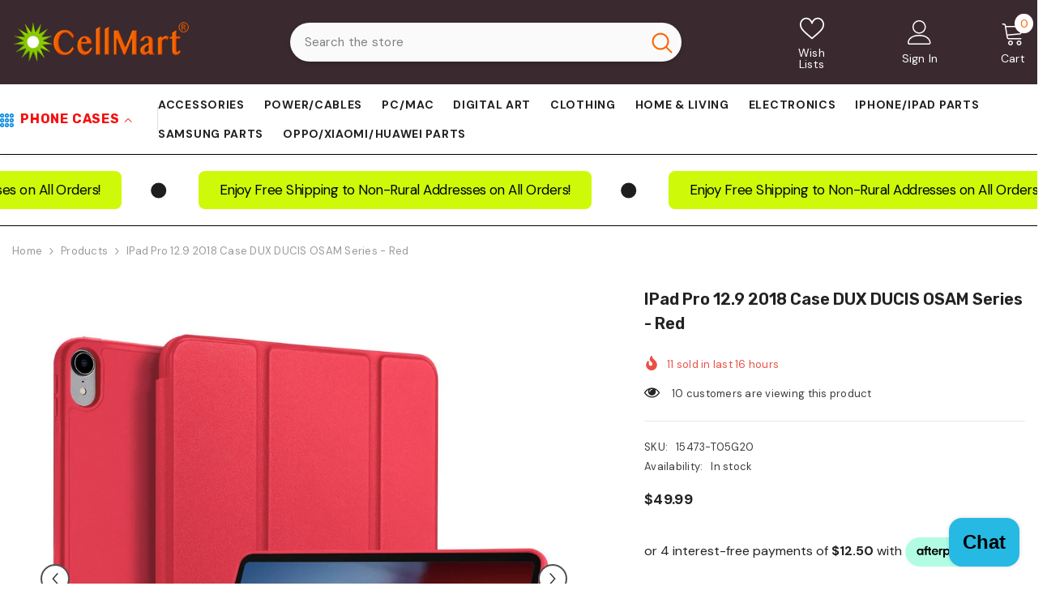

--- FILE ---
content_type: text/css
request_url: https://www.cellmart.nz/cdn/shop/t/136/assets/section-marquee.css?v=41883934616880789641758867497
body_size: 130
content:
.marquee{display:flex;overflow:hidden;background:var(--background);padding-top:var(--padding-top);padding-bottom:var(--padding-bottom);position:relative;z-index:2;margin-bottom:var(--minus-spacing-bottom)}.marquee .center-banner{position:absolute;top:0;width:fit-content;height:100%;z-index:2;left:50%;transform:translate(-50%)}.marquee .center-banner img{height:100%;width:auto}body.layout_rtl .marquee{direction:ltr}.marque-border--top{border-top:1px solid var(--border-color-mb)}.marque-border--bottom{border-bottom:1px solid var(--border-color-mb)}.marque-border--top_bottom{border-top:1px solid var(--border-color-mb);border-bottom:1px solid var(--border-color-mb)}.marquee__list{display:flex;align-items:center;white-space:nowrap;will-change:transform;animation-delay:2s}.marquee.active-screen .marquee__list{animation:marquee var(--time-scroll) infinite linear}.marquee__icon{padding:0 var(--gap-blocks);transition:all .2s ease-in-out}.marquee__icon .icon{fill:var(--icon-color-mb);width:24px;height:24px}.marquee__icon .icon.icon-dot{width:20px;height:20px}.marquee__item{font-family:var(--font-tab);color:var(--color-mb);-webkit-text-stroke:1px var(--stroke_color_mb);font-weight:var(--font-weight);position:relative;text-decoration:none;transition:all .2s ease-in-out;font-size:var(--text-size-mb);line-height:var(--text-line-height-mb);padding:0 var(--gap-blocks);letter-spacing:var(--letter-spacing)}.marquee__item:has(svg){display:flex;align-items:center;column-gap:20px}.marquee__item.bg_color{background-color:var(--bg-color);padding:8px 15px 10px;border-radius:8px;letter-spacing:-.03em;margin-left:0;margin-right:0}.marquee__item p{margin:0}.marquee__item svg{width:var(--icon_width);height:var(--icon_height)}.marquee__item .border{display:block;border-width:var(--border_width);border-color:var(--border_color)}.marquee__item .border-bottom{border-bottom-style:solid;padding:var(--align_items_spacing_tb) 0}.marquee__item .border-all{border-style:solid;padding:var(--align_items_spacing_tb) var(--align_items_spacing_lr);border-radius:var(--border_radius)}@media screen and (min-width: 1200px){.marquee{margin-top:var(--minus-spacing-top)}.marquee:hover .marquee__list{animation-play-state:paused}.marquee__item:hover{transition:all .2s ease-in-out}.marque-border--top{border-top:1px solid var(--border-color)}.marque-border--bottom{border-bottom:1px solid var(--border-color)}.marque-border--top_bottom{border-top:1px solid var(--border-color);border-bottom:1px solid var(--border-color)}.marquee__icon .icon{fill:var(--icon-color)}.marquee__item{color:var(--color);-webkit-text-stroke:1px var(--stroke_color);font-size:var(--text-size);line-height:var(--text-line-height)}.marquee__item.bg_color{padding:18px 26px 19px;margin-left:29px;margin-right:26px}}@media screen and (max-width: 1199px){.marquee{padding-top:var(--padding-top-tablet);padding-bottom:var(--padding-bottom-tablet)}.marque-border--bottom.marquee{padding-bottom:calc(var(--padding-bottom-tablet) - 1px)}.marquee.thunder_light{padding-top:40px;padding-bottom:40px}}@media screen and (max-width: 1024px){.marquee__item svg{width:var(--icon_width_mb);height:var(--icon_height_mb)}}@media screen and (max-width: 550px){.marquee{padding-top:var(--padding-top-mobile);padding-bottom:var(--padding-bottom-mobile)}.marquee.thunder_light{padding-top:55px;padding-bottom:55px}}
/*# sourceMappingURL=/cdn/shop/t/136/assets/section-marquee.css.map?v=41883934616880789641758867497 */


--- FILE ---
content_type: application/javascript
request_url: https://static-bundle.aov.ai/scripttag/aov-offer-assets_src_components_molecules_Icons_Icons_js.483310a98cecd466aed9.bundle.js
body_size: 6914
content:
(self.aovOfferChunkLoader=self.aovOfferChunkLoader||[]).push([["assets_src_components_molecules_Icons_Icons_js"],{8251:(e,t,l)=>{l.d(t,{FB:()=>i,LZ:()=>n,Mf:()=>w,Og:()=>f,Q1:()=>g,Qq:()=>h,Ws:()=>s,Ww:()=>m,Y4:()=>a,d$:()=>d,dt:()=>C,hA:()=>u,ps:()=>p,qX:()=>v,ve:()=>o});function c(e){var t=e.disabled;return e.isDarkTheme?t?"#343434":"#CCCCCC":t?"#CCCCCC":"#343434"}var r=l(2226),t=l(1779),l=l.n(t),i=function(e){var t=e.width,e=e.height;return r.default.createElement("svg",{xmlns:"http://www.w3.org/2000/svg",width:void 0===t?"40":t,height:void 0===e?"40":e,viewBox:"0 0 41 40",fill:"none"},r.default.createElement("path",{d:"M14.1716 28.0056C13.7467 28.0056 13.3218 27.8491 12.9864 27.5136C12.3379 26.8651 12.3379 25.7918 12.9864 25.1433L25.6433 12.4864C26.2918 11.8379 27.3651 11.8379 28.0136 12.4864C28.6621 13.1349 28.6621 14.2082 28.0136 14.8567L15.3567 27.5136C15.0437 27.8491 14.5964 28.0056 14.1716 28.0056Z",fill:"#444444"}),r.default.createElement("path",{d:"M26.8284 28.0056C26.4036 28.0056 25.9787 27.8491 25.6433 27.5136L12.9864 14.8567C12.3379 14.2082 12.3379 13.1349 12.9864 12.4864C13.6349 11.8379 14.7082 11.8379 15.3567 12.4864L28.0136 25.1433C28.6621 25.7918 28.6621 26.8651 28.0136 27.5136C27.6782 27.8491 27.2533 28.0056 26.8284 28.0056Z",fill:"#444444"}))},a=function(e){var t=e.disabled,e=e.isDarkTheme;return r.default.createElement("svg",{xmlns:"http://www.w3.org/2000/svg",width:"25",height:"25",viewBox:"0 0 25 25",fill:"none"},r.default.createElement("g",{clipPath:"url(#clip0_6772_21530)"},r.default.createElement("path",{d:"M16.1092 7.91L14.6992 6.5L8.69922 12.5L14.6992 18.5L16.1092 17.09L11.5292 12.5L16.1092 7.91Z",fill:c({disabled:void 0!==t&&t,isDarkTheme:void 0!==e&&e})})),r.default.createElement("defs",null,r.default.createElement("clipPath",{id:"clip0_6772_21530"},r.default.createElement("rect",{width:"24",height:"24",fill:"white",transform:"translate(0.5 0.5)"}))))},n=function(e){var t=e.disabled,e=e.isDarkTheme;return r.default.createElement("svg",{xmlns:"http://www.w3.org/2000/svg",width:"25",height:"25",viewBox:"0 0 25 25",fill:"none"},r.default.createElement("g",{clipPath:"url(#clip0_6772_21538)"},r.default.createElement("path",{d:"M10.5194 6.5L9.10938 7.91L13.6894 12.5L9.10938 17.09L10.5194 18.5L16.5194 12.5L10.5194 6.5Z",fill:c({disabled:void 0!==t&&t,isDarkTheme:void 0!==e&&e})})),r.default.createElement("defs",null,r.default.createElement("clipPath",{id:"clip0_6772_21538"},r.default.createElement("rect",{width:"24",height:"24",fill:"white",transform:"translate(0.5 0.5)"}))))},d=function(){return r.default.createElement("svg",{xmlns:"http://www.w3.org/2000/svg",width:"28",height:"28",viewBox:"0 0 28 28",fill:"none"},r.default.createElement("rect",{x:"0.5",y:"0.5",width:"27",height:"27",rx:"13.5",fill:"white"}),r.default.createElement("rect",{x:"0.5",y:"0.5",width:"27",height:"27",rx:"13.5",stroke:"#B1B1B1"}),r.default.createElement("path",{fillRule:"evenodd",clipRule:"evenodd",d:"M11.3197 19.4245C10.969 19.0738 10.969 18.5052 11.3197 18.1545L15.4741 14L11.3197 9.84553C10.969 9.49483 10.969 8.92623 11.3197 8.57553C11.6704 8.22482 12.239 8.22482 12.5897 8.57553L17.3791 13.365C17.7298 13.7157 17.7298 14.2843 17.3791 14.635L12.5897 19.4245C12.239 19.7752 11.6704 19.7752 11.3197 19.4245Z",fill:"#B1B1B1"}))},o=function(e){e=e.color;return r.default.createElement("svg",{xmlns:"http://www.w3.org/2000/svg",width:"12",height:"16",viewBox:"0 0 12 16",fill:"none"},r.default.createElement("path",{fillRule:"evenodd",clipRule:"evenodd",d:"M2.39742 6.17574C2.63173 5.94142 3.01163 5.94142 3.24594 6.17574L6.02168 8.95147L8.79741 6.17574C9.03173 5.94142 9.41163 5.94142 9.64594 6.17574C9.88026 6.41005 9.88026 6.78995 9.64594 7.02426L6.44594 10.2243C6.21163 10.4586 5.83173 10.4586 5.59742 10.2243L2.39742 7.02426C2.1631 6.78995 2.1631 6.41005 2.39742 6.17574Z",fill:e}))},f=function(e){e=e.color;return r.default.createElement("svg",{xmlns:"http://www.w3.org/2000/svg",width:"16",height:"16",viewBox:"0 0 16 16",fill:"none"},r.default.createElement("g",{transform:"scale(1)"},r.default.createElement("path",{d:"M15.5352 5.6568H15.0664V5.18805C15.0664 4.92896 14.8568 4.7193 14.5977 4.7193C14.3386 4.7193 14.1289 4.92896 14.1289 5.18805V5.6568H13.6602C13.4011 5.6568 13.1914 5.86646 13.1914 6.12555C13.1914 6.38464 13.4011 6.5943 13.6602 6.5943H14.1289V7.06305C14.1289 7.32214 14.3386 7.5318 14.5977 7.5318C14.8568 7.5318 15.0664 7.32214 15.0664 7.06305V6.5943H15.5352C15.7943 6.5943 16.0039 6.38464 16.0039 6.12555C16.0039 5.86646 15.7943 5.6568 15.5352 5.6568Z",fill:e}),r.default.createElement("path",{d:"M13.6289 3.78088C13.8878 3.78088 14.0977 3.57102 14.0977 3.31213C14.0977 3.05325 13.8878 2.84338 13.6289 2.84338C13.37 2.84338 13.1602 3.05325 13.1602 3.31213C13.1602 3.57102 13.37 3.78088 13.6289 3.78088Z",fill:e}),r.default.createElement("path",{d:"M11.7539 6.59424C12.0128 6.59424 12.2227 6.38437 12.2227 6.12549C12.2227 5.8666 12.0128 5.65674 11.7539 5.65674C11.495 5.65674 11.2852 5.8666 11.2852 6.12549C11.2852 6.38437 11.495 6.59424 11.7539 6.59424Z",fill:e}),r.default.createElement("path",{d:"M7.67247 11.4189C7.85556 11.2358 8.15222 11.2358 8.33531 11.4189L8.47266 11.5562V7.53156H7.53516V11.5562L7.67247 11.4189Z",fill:e}),r.default.createElement("path",{d:"M12.6913 7.53156H9.41012V12.6878C9.41012 12.8773 9.29615 13.0485 9.12081 13.1208C9.06268 13.1451 9.00178 13.1565 8.94137 13.1565C8.81962 13.1565 8.69968 13.1089 8.60997 13.0192L8.00388 12.4131L7.39779 13.0192C7.26319 13.1538 7.06269 13.1936 6.88691 13.1208C6.7116 13.0485 6.5976 12.8773 6.5976 12.6878V7.53156H6.33479L2.84766 9.54489V15.5315C2.84766 15.7906 3.05731 16.0003 3.3164 16.0003H12.6913C12.9504 16.0003 13.1601 15.7906 13.1601 15.5315V8.0003C13.1601 7.74121 12.9504 7.53156 12.6913 7.53156Z",fill:e}),r.default.createElement("path",{d:"M11.5899 2.87315L10.6524 1.24941C10.5902 1.14185 10.4877 1.0631 10.3677 1.03107C10.2483 0.999477 10.1196 1.01598 10.012 1.07776L8.56993 1.91038C8.57108 1.58332 8.49355 1.22866 8.32565 0.93804C8.07524 0.504074 7.67106 0.193732 7.18718 0.0641698C6.70425 -0.0644545 6.19841 0.00145142 5.76447 0.251387C5.16345 0.598823 4.8041 1.24563 4.82789 1.9396L4.83111 2.03847C4.83111 2.04213 4.83111 2.04535 4.83157 2.049L4.87735 3.43356L3.72152 2.71334C3.72105 2.71287 3.72014 2.71244 3.71967 2.71197L3.63546 2.65931C3.04587 2.29266 2.30703 2.27891 1.70509 2.62634C1.27113 2.87675 0.960784 3.28093 0.831222 3.7648C0.70166 4.24868 0.768066 4.75402 1.01844 5.18798C1.18953 5.48376 1.43037 5.71373 1.70731 5.87264L0.238382 6.70273C0.014133 6.83222 -0.0626478 7.11888 0.0667889 7.34313L1.03538 8.96699C1.16481 9.19118 1.45147 9.26802 1.67572 9.13859L11.4183 3.51349C11.6425 3.38409 11.7193 3.0974 11.5899 2.87315ZM3.11077 5.0623C2.66268 5.32001 2.08853 5.1668 1.83047 4.71927C1.57184 4.27158 1.72609 3.69662 2.17378 3.43846C2.47452 3.26406 2.84487 3.27137 3.13921 3.45493L4.46426 4.28083L3.11077 5.0623ZM7.60743 2.14938C7.54293 2.39084 7.38787 2.593 7.17119 2.71797L5.81729 3.49965L5.76447 1.90753C5.75304 1.5601 5.93294 1.23691 6.23322 1.06341C6.44928 0.93754 6.70197 0.90504 6.94459 0.969571C7.18628 1.03457 7.38862 1.18976 7.51359 1.40672C7.63903 1.62375 7.67243 1.90722 7.60743 2.14938Z",fill:e})),r.default.createElement("defs",null,r.default.createElement("clipPath",{id:"clip0_5378_6588"},r.default.createElement("rect",{width:"16",height:"16",fill:"white"}))))},C=function(e){e=e.color;return r.default.createElement("svg",{xmlns:"http://www.w3.org/2000/svg",width:"24",height:"24",viewBox:"0 0 24 24",fill:e},r.default.createElement("path",{d:"M12 6V18",stroke:e,strokeWidth:"1.5",strokeLinecap:"round",strokeLinejoin:"round"}),r.default.createElement("path",{d:"M6 12H18",stroke:e,strokeWidth:"1.5",strokeLinecap:"round",strokeLinejoin:"round"}))},h=function(e){var t=e.width,e=e.height;return r.default.createElement("svg",{width:void 0===t?"16px":t,height:void 0===e?"16px":e,viewBox:"0 0 24 24",fill:"none",xmlns:"http://www.w3.org/2000/svg"},r.default.createElement("path",{fillRule:"evenodd",clipRule:"evenodd",d:"M4.29289 8.29289C4.68342 7.90237 5.31658 7.90237 5.70711 8.29289L12 14.5858L18.2929 8.29289C18.6834 7.90237 19.3166 7.90237 19.7071 8.29289C20.0976 8.68342 20.0976 9.31658 19.7071 9.70711L12.7071 16.7071C12.3166 17.0976 11.6834 17.0976 11.2929 16.7071L4.29289 9.70711C3.90237 9.31658 3.90237 8.68342 4.29289 8.29289Z",fill:"#000000"}))},u=function(e){e=e.color;return r.default.createElement("svg",{xmlns:"http://www.w3.org/2000/svg",width:"18",height:"20",viewBox:"0 0 18 20",fill:e},r.default.createElement("path",{d:"M3.0774 19.9999H14.9223C15.7449 19.9999 16.4118 19.333 16.4118 18.5104V11.0625H1.58789V18.5104C1.58789 19.333 2.25482 19.9999 3.0774 19.9999Z",fill:e}),r.default.createElement("path",{d:"M0.662109 8.30075V10.3H17.3383V8.30075C17.3383 7.47817 16.6713 6.81124 15.8488 6.81124H11.4886C13.5594 6.81124 16.5369 4.80152 15.8845 2.67041C15.3397 0.890071 13.7046 -0.010337 12.0338 8.95225e-05C9.67475 0.0134951 9.06331 4.95903 9.06331 4.95903H9.00001C9.00001 4.95903 8.38893 0.0134951 6.02955 8.95225e-05C4.35833 -0.010337 2.72359 0.890071 2.1788 2.67041C1.52602 4.80152 4.50392 6.81124 6.57546 6.81124H2.15162C1.32904 6.81124 0.662109 7.47817 0.662109 8.30075ZM13.7687 1.79755C13.7687 1.79755 13.6957 4.23141 10.4251 6.04898C10.4251 6.04898 11.0432 2.92437 13.7687 1.79755ZM4.3222 1.79755C7.04689 2.92399 7.66466 6.04898 7.66466 6.04898C4.39482 4.23141 4.3222 1.79755 4.3222 1.79755Z",fill:e}))},p=function(e){e=e.color,e=void 0===e?"#4A4A4A":e;return r.default.createElement("svg",{xmlns:"http://www.w3.org/2000/svg",width:"20",height:"20",viewBox:"0 0 20 20",fill:"none"},r.default.createElement("g",{clipPath:"url(#clip0_14254_1384)"},r.default.createElement("path",{fillRule:"evenodd",clipRule:"evenodd",d:"M5.45142 12.3546C4.07419 12.2711 3 11.1298 3 9.75008C3 8.37032 4.07419 7.22906 5.45142 7.14559L9.46193 6.90253C9.51109 6.89955 9.55827 6.88212 9.59755 6.85242L12.6948 4.51141C13.8476 3.64006 15.5 4.4624 15.5 5.90749V13.5148C15.5 14.9521 13.8633 15.7766 12.7084 14.9211L10.1357 13.0154L9.84876 15.4545C9.74508 16.3358 8.99815 17.0001 8.11075 17.0001H7.75C6.7835 17.0001 6 16.2166 6 15.2501V12.3878L5.45142 12.3546ZM4.5 9.75008C4.5 10.3367 4.95667 10.8218 5.54217 10.8573L9.59818 11.1031C9.9365 11.1236 10.2616 11.242 10.534 11.4437L13.6012 13.7157C13.7662 13.838 14 13.7202 14 13.5148V5.90749C14 5.70105 13.7639 5.58357 13.5993 5.70805L10.502 8.04906C10.227 8.25692 9.89676 8.37893 9.55267 8.39978L5.54217 8.64284C4.95667 8.67833 4.5 9.16351 4.5 9.75008ZM7.5 12.4787L8.6801 12.5503L8.35904 15.2793C8.34423 15.4052 8.23752 15.5001 8.11075 15.5001H7.75C7.61193 15.5001 7.5 15.3881 7.5 15.2501V12.4787Z",fill:e}),r.default.createElement("path",{d:"M17.5 8.75006C17.5 8.33584 17.1642 8.00006 16.75 8.00006C16.3358 8.00006 16 8.33584 16 8.75006V11.2501C16 11.6643 16.3358 12.0001 16.75 12.0001C17.1642 12.0001 17.5 11.6643 17.5 11.2501V8.75006Z",fill:e})),r.default.createElement("defs",null,r.default.createElement("clipPath",{id:"clip0_14254_1384"},r.default.createElement("rect",{width:"20",height:"20",fill:"white"}))))},s=function(e){e=e.color;return r.default.createElement("svg",{height:"16px",width:"16px",version:"1.1",id:"_x32_",xmlns:"http://www.w3.org/2000/svg",xmlnsXlink:"http://www.w3.org/1999/xlink",viewBox:"0 0 512 512",xmlSpace:"preserve"},r.default.createElement("g",null,r.default.createElement("path",{fill:e,d:"M326.527,171.735c-15.637-2.602-55.941-2.43-82.686,7.296c-26.752,9.725-75.397,40.124-89.988,44.997 c-14.591,4.859-15.81,24.322,17.02,27.964c32.836,3.654,62.018-17.028,69.313-20.669c7.296-3.654,77.826,7.296,77.826,7.296 l22.19,5.468l51.161,69.154c8.977-7.798,26.732-24.349,31.228-36.927c1.641-4.581,4.078-8.792,6.752-12.532l-72.49-99.977 C347.605,169.047,336.444,173.39,326.527,171.735z"}),r.default.createElement("path",{fill:e,d:"M326.527,254.123l-10.752-1.085c-14.107-2.185-54-7.865-68.975-7.865c-0.662,0-1.185,0.007-1.576,0.026 c-0.602,0.344-1.298,0.742-1.98,1.139c-10.625,6.19-35.524,20.681-64.52,20.681c-3.178,0-6.362-0.179-9.46-0.523 c-4.7-0.523-8.832-1.331-12.486-2.35c3.462,1.516,6.653,3.688,9.381,6.475c4.29,4.383,6.944,9.758,7.997,15.379 c2.496-0.669,5.084-1.04,7.732-1.04c8.116,0,15.71,3.191,21.376,8.99c5.588,5.707,8.613,13.254,8.527,21.238 c0,0.079-0.013,0.159-0.013,0.238c8.083,0.026,15.644,3.218,21.297,8.99c5.587,5.707,8.613,13.253,8.527,21.238 c-0.027,2.754-0.45,5.441-1.198,8.024c5.733,1.198,10.983,4.051,15.18,8.341c11.532,11.791,11.327,30.757-0.457,42.29l-5.898,5.773 c0.026,0,0.053,0,0.079,0c9.917-0.715,18.265-6.832,20.602-16.048c4.038,3.184,9.122,5.097,14.664,5.097 c13.095,0,23.713-10.612,23.713-23.713c0-1.377-0.139-2.714-0.371-4.026c4.171,3.635,9.606,5.852,15.571,5.852 c13.095,0,23.714-10.619,23.714-23.713c2.807,1.172,5.885,1.827,9.116,1.827c13.101,0,23.713-10.619,23.713-23.713 c0-9.944-4.859-16.418-16.418-29.791L326.527,254.123z"}),r.default.createElement("path",{fill:e,d:"M155.734,280.829c-5.918-6.044-15.61-6.15-21.654-0.238l-21.88,21.416c-6.044,5.912-6.15,15.604-0.238,21.648 c5.918,6.044,15.61,6.15,21.654,0.231l21.886-21.41C161.539,296.565,161.645,286.873,155.734,280.829z"}),r.default.createElement("path",{fill:e,d:"M192.833,304.158c-5.912-6.051-15.604-6.157-21.648-0.239l-29.175,28.546 c-6.051,5.918-6.15,15.61-0.239,21.648c5.912,6.051,15.611,6.157,21.655,0.239l29.175-28.547 C198.645,319.894,198.751,310.202,192.833,304.158z"}),r.default.createElement("path",{fill:e,d:"M222.643,334.624c-5.912-6.044-15.604-6.157-21.648-0.238l-29.175,28.553 c-6.044,5.911-6.15,15.603-0.238,21.654c5.912,6.038,15.604,6.144,21.655,0.225l29.175-28.546 C228.456,350.353,228.562,340.661,222.643,334.624z"}),r.default.createElement("path",{fill:e,d:"M245.158,372.226c-5.912-6.044-15.604-6.156-21.648-0.238l-17.02,16.657 c-6.044,5.911-6.15,15.603-0.238,21.648c5.918,6.044,15.61,6.144,21.654,0.238l17.02-16.656 C250.971,387.963,251.07,378.271,245.158,372.226z"}),r.default.createElement("path",{fill:e,d:"M510.606,234.991l-97.792-134.866c-2.364-3.27-6.925-3.991-10.189-1.628l-43.315,31.412 c-3.264,2.363-3.992,6.925-1.622,10.188L455.48,274.97c2.363,3.264,6.925,3.992,10.188,1.622l43.323-31.406 C512.248,242.815,512.977,238.254,510.606,234.991z M477.334,247.106c-5.435,3.945-13.042,2.727-16.987-2.708 c-3.939-5.435-2.728-13.035,2.714-16.98c5.435-3.946,13.035-2.728,16.981,2.701C483.98,235.56,482.769,243.167,477.334,247.106z"}),r.default.createElement("path",{fill:e,d:"M144.784,261.63c2.304,0,4.555,0.292,6.739,0.788c-18.384-7.05-21.429-19.946-21.906-24.494 c-1.298-12.248,6.587-23.402,19.622-27.745c5.243-1.748,18.986-9.242,32.28-16.484c14.26-7.779,29.91-16.312,43.521-22.589 c-17.252-1.396-33.419-0.807-42.051,0.629c-9.295,1.549-19.675-2.164-28.553-6.944l-73.06,100.752 c2.191,3.29,4.157,6.892,5.54,10.771c2.046,5.72,6.839,12.26,12.3,18.43c0.854-1.099,1.761-2.172,2.781-3.171l21.879-21.416 C129.498,264.662,136.926,261.63,144.784,261.63z"}),r.default.createElement("path",{fill:e,d:"M152.695,129.902l-43.323-31.406c-3.257-2.363-7.818-1.642-10.188,1.628L1.391,234.991 c-2.37,3.263-1.635,7.824,1.622,10.195l43.316,31.406c3.264,2.37,7.825,1.642,10.189-1.629l97.793-134.866 C156.68,136.834,155.952,132.272,152.695,129.902z M123.745,144.97c-3.939,5.428-11.546,6.646-16.981,2.701 c-5.442-3.94-6.654-11.546-2.708-16.981c3.939-5.435,11.546-6.653,16.981-2.708C126.479,131.928,127.684,139.528,123.745,144.97z"})))},w=function(e){e=e.color;return r.default.createElement("svg",{width:"16px",height:"16px",viewBox:"0 0 36 36",xmlns:"http://www.w3.org/2000/svg",xmlnsXlink:"http://www.w3.org/1999/xlink","aria-hidden":"true",role:"img",className:"iconify iconify--twemoji",preserveAspectRatio:"xMidYMid meet",fill:e},r.default.createElement("g",{id:"SVGRepo_bgCarrier",strokeWidth:"0"}),r.default.createElement("g",{id:"SVGRepo_tracerCarrier",strokeLinecap:"round",strokeLinejoin:"round"}),r.default.createElement("g",{id:"SVGRepo_iconCarrier"},r.default.createElement("path",{fill:e,d:"M26.093 4.612c-.498.498-.629.839-.728 1.029c-.66 1.266-1.455 1.676-2.78.351c-.13-.13-4.087-4.267-4.741-5.017c-.427-.49-1.081-.64-1.584-.262c-.38.286-4.035 3.273-5.035 4.507c-.774.955-.8 2.134-.079 2.856c.326.326.727.449 1.151.578c.552.169 1.763.068 2.47.775c1.133 1.133.54 2.924-.917 4.421c-1.497 1.457-3.288 2.05-4.421.917c-.708-.708-.606-1.918-.775-2.47c-.129-.424-.252-.824-.578-1.151c-.721-.721-1.9-.694-2.856.079c-1.235 1-4.221 4.655-4.507 5.035c-.379.503-.228 1.156.262 1.584c.75.654 4.887 4.611 5.017 4.741c1.324 1.324.915 2.12-.351 2.78c-.19.099-.53.229-1.029.728a3.744 3.744 0 0 0 5.295 5.295c.498-.498.629-.839.728-1.029c.66-1.266 1.455-1.676 2.78-.351c.13.13 4.087 4.267 4.741 5.017c.427.49 1.081.64 1.584.262c.38-.286 4.035-3.273 5.035-4.507c.774-.955.8-2.134.079-2.856c-.326-.326-.727-.449-1.151-.578c-.552-.169-1.763-.068-2.47-.775c-1.133-1.133-.54-2.924.917-4.421c1.497-1.457 3.288-2.05 4.421-.917c.708.708.606 1.918.775 2.47c.129.424.252.824.578 1.151c.721.721 1.9.694 2.856-.079c1.235-1 4.221-4.655 4.507-5.035c.379-.503.228-1.156-.262-1.584c-.75-.654-4.887-4.611-5.017-4.741c-1.324-1.324-.915-2.12.351-2.78c.19-.099.53-.229 1.029-.728a3.744 3.744 0 0 0-5.295-5.295z"})))},m=function(e){e=e.color;return r.default.createElement("svg",{height:"16px",width:"16px",version:"1.1",id:"_x32_",xmlns:"http://www.w3.org/2000/svg",xmlnsXlink:"http://www.w3.org/1999/xlink",viewBox:"0 0 512 512",xmlSpace:"preserve"},r.default.createElement("g",null,r.default.createElement("path",{fill:e,d:"M256.495,96.434c26.632,0,48.213-21.597,48.213-48.205C304.708,21.58,283.128,0,256.495,0 c-26.65,0-48.222,21.58-48.222,48.229C208.274,74.837,229.846,96.434,256.495,96.434z"}),r.default.createElement("path",{fill:e,d:"M298.267,119.279h-42.271h-42.271c-23.362,0-48.779,25.418-48.779,48.788v162.058 c0,11.685,9.463,21.156,21.148,21.156c5.743,0,0,0,14.756,0l8.048,138.206c0,12.434,10.078,22.513,22.513,22.513 c5.244,0,14.923,0,24.585,0c9.671,0,19.35,0,24.593,0c12.434,0,22.513-10.078,22.513-22.513l8.04-138.206 c14.764,0,9.013,0,14.764,0c11.676,0,21.148-9.471,21.148-21.156V168.067C347.054,144.697,321.636,119.279,298.267,119.279z"}),r.default.createElement("path",{fill:e,d:"M104.141,149.083c23.262,0,42.105-18.85,42.105-42.104c0-23.262-18.843-42.112-42.105-42.112 c-23.27,0-42.104,18.851-42.104,42.112C62.037,130.232,80.871,149.083,104.141,149.083z"}),r.default.createElement("path",{fill:e,d:"M408.716,149.083c23.27,0,42.104-18.85,42.104-42.104c0-23.262-18.834-42.112-42.104-42.112 c-23.253,0-42.104,18.851-42.104,42.112C366.612,130.232,385.463,149.083,408.716,149.083z"}),r.default.createElement("path",{fill:e,d:"M137.257,169.024h-33.548h-36.92c-20.398,0-42.595,22.213-42.595,42.612v141.526 c0,10.212,8.264,18.476,18.468,18.476c5.018,0,0,0,12.884,0l7.024,120.704c0,10.852,8.805,19.658,19.666,19.658 c4.577,0,13.024,0,21.473,0c8.439,0,16.895,0,21.472,0c10.861,0,19.666-8.805,19.666-19.658l7.016-120.704v-6.849 c-8.98-8.856-14.606-21.082-14.606-34.664V169.024z"}),r.default.createElement("path",{fill:e,d:"M445.211,169.024h-36.928h-33.54v161.101c0,13.582-5.626,25.808-14.615,34.664v6.849l7.017,120.704 c0,10.852,8.814,19.658,19.674,19.658c4.578,0,13.025,0,21.464,0c8.456,0,16.904,0,21.481,0c10.862,0,19.659-8.805,19.659-19.658 l7.032-120.704c12.883,0,7.865,0,12.883,0c10.204,0,18.468-8.265,18.468-18.476V211.636 C487.806,191.237,465.61,169.024,445.211,169.024z"})))},g=function(){return r.default.createElement("svg",{width:"20",height:"21",viewBox:"0 0 20 21",fill:"none",xmlns:"http://www.w3.org/2000/svg"},r.default.createElement("path",{fillRule:"evenodd",clipRule:"evenodd",d:"M2.77734 10.5001C2.77734 10.0398 3.15044 9.66672 3.61068 9.66672L14.3769 9.66672L11.3548 6.6449C11.0293 6.31948 11.0293 5.79184 11.3547 5.46638C11.6801 5.14093 12.2078 5.1409 12.5332 5.46633L16.9781 9.91077C17.1344 10.0671 17.2222 10.279 17.2222 10.5001C17.2222 10.7211 17.1344 10.9331 16.9781 11.0893L12.5332 15.5338C12.2078 15.8592 11.6801 15.8592 11.3547 15.5337C11.0293 15.2083 11.0293 14.6806 11.3548 14.3552L14.3769 11.3334L3.61068 11.3334C3.15044 11.3334 2.77734 10.9603 2.77734 10.5001Z",fill:"#1C1C1C"}))},v=function(){return r.default.createElement("svg",{width:"14",height:"14",viewBox:"0 0 14 14",fill:"none",xmlns:"http://www.w3.org/2000/svg"},r.default.createElement("path",{d:"M7.00002 3C7.41423 3.00001 7.75001 3.3358 7.75 3.75001L7.74994 7.25001C7.74994 7.66423 7.41414 8.00001 6.99993 8C6.58572 7.99999 6.24994 7.6642 6.24994 7.24999L6.25 3.74999C6.25001 3.33577 6.5858 2.99999 7.00002 3Z",fill:"currentColor"}),r.default.createElement("path",{d:"M8 10C8 10.5523 7.55228 11 7 11C6.44772 11 6 10.5523 6 10C6 9.44772 6.44772 9 7 9C7.55228 9 8 9.44772 8 10Z",fill:"currentColor"}),r.default.createElement("path",{fillRule:"evenodd",clipRule:"evenodd",d:"M14 7C14 10.866 10.866 14 7 14C3.13401 14 0 10.866 0 7C0 3.13401 3.13401 0 7 0C10.866 0 14 3.13401 14 7ZM12.5 7C12.5 10.0376 10.0376 12.5 7 12.5C3.96243 12.5 1.5 10.0376 1.5 7C1.5 3.96243 3.96243 1.5 7 1.5C10.0376 1.5 12.5 3.96243 12.5 7Z",fill:"currentColor"}))};s.propTypes={color:l().string},w.propTypes={color:l().string},m.propTypes={color:l().string},l().string,i.propTypes={width:l().string,height:l().string},a.propTypes={disabled:l().bool,isDarkTheme:l().bool},n.propTypes={disabled:l().bool,isDarkTheme:l().bool},a.propTypes={disabled:l().bool},d.propTypes={},l().bool,l().bool,o.propTypes={color:l().string},f.propTypes={color:l().string},u.propTypes={color:l().string},l().string,C.propTypes={color:l().string},l().string,l().string,h.propTypes={width:l().string,height:l().string},l().string,l().string,l().number,p.propTypes={color:l().string},l().string}}]);

--- FILE ---
content_type: application/javascript
request_url: https://static-bundle.aov.ai/scripttag/aov-offer-assets_src_components_organisms_PreviewWrapper_VolumeDiscount_index_js.b87b793e36fc025d93ec.bundle.js
body_size: 18300
content:
(self.aovOfferChunkLoader=self.aovOfferChunkLoader||[]).push([["assets_src_components_organisms_PreviewWrapper_VolumeDiscount_index_js"],{4637:(e,a,t)=>{(a=t(2492)(!1)).push([e.id,".Avada-Bundle-Volume__Container .Avada-Volume__Item{padding-top:12px;border-radius:13px;cursor:pointer;display:flex;flex-direction:column;position:relative;background:var(--aov-volume-item-background-color);border:1.5px solid var(--aov-volume-item-border-color)}.Avada-Bundle-Volume__Container .Avada-Volume__Item:not(:has(>.Avada-Volume__Gift)){padding-bottom:12px}.Avada-Bundle-Volume__Container .Avada-Volume__Item.Avada-Volume__Item--Selected{cursor:auto;border-color:var(--aov-volume-item-selected-border-checkbox-color);border-width:1.6px}.Avada-Bundle-Volume__Container .Avada-Volume__Item .Avada-Volume__Content{display:flex;justify-content:space-between;align-items:start;padding-left:12px;width:100%}.Avada-Bundle-Volume__Container .Avada-Volume__Item .Avada-Volume__Content .Avada-Offer__Price .Avada-Offer__PriceDiscount{color:var(--aov-volume-item-price-color)}.Avada-Bundle-Volume__Container .Avada-Volume__Item .Avada-Volume__Content .Avada-Offer__Price .Avada-Offer__PriceDefault{color:var(--aov-volume-secondary-text-color)}.Avada-Bundle-Volume__Container .Avada-Volume__Item .Avada-Volume__Content.Avada-Volume__Content--Horizontal{flex-direction:column;align-items:center;padding-left:0;gap:5px}.Avada-Bundle-Volume__Container .Avada-Volume__Item .Avada-Volume__Content.Avada-Volume__Content--Horizontal .Avada-Volume__DiscountText{font-size:13px}.Avada-Bundle-Volume__Container .Avada-Volume__Item .Avada-Volume__Content.Avada-Volume__Content--Horizontal .Avada-Offer__Price{justify-content:center;gap:5px}.Avada-Bundle-Volume__Container .Avada-Volume__Item .Avada-Volume__Content.Avada-Volume__Content--Horizontal .Avada-Offer__Price .Avada-Offer__PriceDefault{opacity:.6}.Avada-Bundle-Volume__Container .Avada-Volume__Item .Avada-Volume__Content.Avada-Volume__Content--Horizontal .Avada-Offer__Price .Avada-Offer__PriceUnit{text-align:center}.Avada-Bundle-Volume__Container .Avada-Volume__Item .Avada-Volume__Content.Avada-Volume__Content--Horizontal .Avada-Volume__Info--TriggerQty{display:flex;flex-direction:column}.Avada-Bundle-Volume__Container .Avada-Volume__Item .Avada-VolumeVariantSelection.-open{animation:openAnimation 1s ease-in-out}.Avada-Bundle-Volume__Container .Avada-Volume__Item .Avada-VolumeVariantSelection.-close{animation:closeAnimation .75s ease forwards}@keyframes openAnimation{from{max-height:0;opacity:0}to{max-height:1000px;opacity:1}}@keyframes closeAnimation{from{max-height:1000px;opacity:1}to{max-height:0;opacity:0}}.Avada-Bundle-Volume__Container .Avada-Volume__Item .Avada-Volume__Products{display:flex;flex-direction:column}.Avada-Bundle-Volume__Container .Avada-Volume__Item .Avada-Volume__Products .Avada-Volume__Product{display:flex;align-items:baseline;gap:8px;padding-left:12px}.Avada-Bundle-Volume__Container .Avada-Volume__Item .Avada-Volume__Products .Avada-Volume__Product .Avada-Volume__Number{display:flex;font-size:13px;width:20px;height:20px;justify-content:center;align-items:center}.Avada-Bundle-Volume__Container .Avada-Volume__Item .Avada-Volume__Products .Avada-Volume__Product .Avada-VariantTitle{width:auto;font-size:13px}.Avada-Bundle-Volume__Container .Avada-Volume__Item .Avada-Volume__Products .Avada-Volume__Product.Avada-Volume__Product--OutOfStock{color:#df2121}.Avada-Bundle-Volume__Container .Avada-Volume__Item .Avada-Volume__Products .Avada-Volume__Product.Avada-Volume__Product--OutOfStock .Avada-VariantSelection__Trigger{color:#df2121 !important}.Avada-Bundle-Volume__Container .Avada-Volume__Item .Avada-Volume__Products .Avada-Volume__Product.Avada-Volume__Product--OutOfStock .Avada-VariantSelection__Icon svg{stroke:#df2121}.Avada-Bundle-Volume__Container .Avada-Volume__Item .Avada-Selection__Section{width:100%}.Avada-Bundle-Volume__Container .Avada-Volume__Item .Avada-Selection__Section .Avada-VariantSelection .Avada-VariantSelection__Trigger{color:var(--aov-volume-secondary-text-color)}.Avada-Bundle-Volume__Container .Avada-Volume__Item .Avada-Volume__Gift{display:flex;gap:12px;flex-direction:column;padding:6px 16px;border-top:solid 1.5px;border-radius:0 0 13px 13px;border-top-color:rgba(0,0,0,0);background:#f3f3f3}.Avada-Bundle-Volume__Container .Avada-Volume__Item .Avada-Volume__Gift.Avada-Volume__Gift--Selected{background:#f3f3f3}.Avada-Bundle-Volume__Container .Avada-Volume__Item .Avada-Volume__Gift.Avada-Volume__Gift--Selected .Avada-Volume__Gift-Header{display:none}.Avada-Bundle-Volume__Container .Avada-Volume__Item .Avada-Volume__Gift.Avada-Volume__Gift--Selected .Avada-Volume__Gift-Body{margin-top:12px}.Avada-Bundle-Volume__Container .Avada-Volume__Item .Avada-Volume__Gift .Avada-Volume__Gift-Header{display:flex;align-items:center;gap:8px}.Avada-Bundle-Volume__Container .Avada-Volume__Item .Avada-Volume__Gift .Avada-Volume__Gift-Header .Avada-Volume__Gift-Desc{color:var(--aov-volume-secondary-text-color);font-weight:400;font-size:13px;width:100%}.Avada-Bundle-Volume__Container .Avada-Volume__Item .Avada-Volume__Gift .Avada-Volume__Gift-Body{display:flex;gap:20px;user-select:none;-webkit-user-select:none;-moz-user-select:none;-ms-user-select:none}.Avada-Bundle-Volume__Container .Avada-Volume__Item .Avada-Volume__Gift .Avada-Volume__Gift-Body .Avada-VolumeItem__Gift{display:flex;flex-wrap:wrap;gap:8px;flex:1}.Avada-Bundle-Volume__Container .Avada-Volume__Item .Avada-Volume__Gift .Avada-Volume__Gift-Body .Avada-VolumeItem__Gift .Avada-VolumeItem__Gift-Image{position:relative}.Avada-Bundle-Volume__Container .Avada-Volume__Item .Avada-Volume__Gift .Avada-Volume__Gift-Body .Avada-VolumeItem__Gift .Avada-VolumeItem__Gift-Image img{width:40px;height:40px;object-fit:cover}.Avada-Bundle-Volume__Container .Avada-Volume__Item .Avada-Volume__Gift .Avada-Volume__Gift-Body .Avada-VolumeItem__Gift .Avada-VolumeItem__Gift-Image .Avada-Volume__Gift-Quantity{width:16px;height:16px;padding:3px 0 2px 0;position:absolute;top:-8px;right:-8px;color:#fff;text-align:center;font-size:11px;font-weight:600;line-height:100%;border-radius:10px;background:#707070}.Avada-Bundle-Volume__Container .Avada-Volume__Item .Avada-Volume__Gift .Avada-Volume__Gift-Body .Avada-VolumeItem__Gift .Avada-Offer__VariantPopupTrigger{margin-top:0}.Avada-Bundle-Volume__Container .Avada-Volume__Item .Avada-Volume__Gift .Avada-Volume__Gift-Body .Avada-VolumeItem__Gift .Avada-Volume__Gift-Content{display:flex;font-size:13px;flex-direction:column;width:calc(100% - 50px)}.Avada-Bundle-Volume__Container .Avada-Volume__Item .Avada-Volume__Gift .Avada-Volume__Gift-Body .Avada-Checkbox__Wrapper.Avada-Checkbox__Wrapper--Checked{border:unset !important;background:var(--aov-volume-item-selected-border-checkbox-color) !important}.Avada-Bundle-Volume__Container .Avada-Volume__Item .Avada-Volume__Gift .Avada-Volume__Gift-Body .Avada-Offer__Price:last-child .Avada-Offer__PriceDiscount{color:var(--aov-volume-primary-text-color)}.Avada-Bundle-Volume__Container .Avada-Volume__Item .Avada-Volume__Gift .Avada-Volume__Gift-Body .Avada-Offer__Price:last-child .Avada-Offer__PriceDefault{color:var(--aov-volume-secondary-text-color)}.Avada-Bundle-Volume__Container .Avada-Volume__Item .Avada-Volume__Gift .Avada-Volume__Gift-Body .Avada-Offer__Price:last-child .Avada-Volume__Number{display:none}.Avada-Bundle-Volume__Container .Avada-Offer__Footer{padding:0;margin-top:0}.Avada-Bundle-Volume__Container .Avada-Offer__Footer .Avada-Offer__ButtonAddToCart{width:100%;border-radius:10px;padding:16px 0;font-weight:600;border:none;background:var(--aov-volume-atc-button-bg-color);color:var(--aov-volume-atc-button-text-color)}.Avada-Bundle-Volume__Container .Avada-Offer__Footer .Avada-Offer__ButtonAddToCart .Avada-Offer__ButtonAddToCartLoading{width:25px;height:25px;border-radius:50%;border:2px solid var(--aov-volume-atc-button-text-color);border-top-color:rgba(0,0,0,0);animation:spin 1s infinite linear;margin:0 auto}@keyframes spin{to{transform:rotate(360deg)}}.Avada-Bundle-Volume__Container .Avada-Offer__VariantSection .Avada-Offer__Quantity{display:none !important}.Avada-Bundle-Volume__Container button:before{display:none}.Avada-Bundle-Volume__Container.Avada-Bundle-Volume__Container--Mobile,.Avada-Bundle-Volume__Container.Avada-Bundle-Volume__Container--Desktop{display:flex;flex-direction:column;overflow:unset;gap:16px;scrollbar-width:none;border-radius:12px;width:100%}.Avada-Bundle-Volume__Container.Avada-Bundle-Volume__Container--Mobile .Avada-VariantSelection__Container,.Avada-Bundle-Volume__Container.Avada-Bundle-Volume__Container--Desktop .Avada-VariantSelection__Container{width:150px}.Avada-Bundle-Volume__Container.Avada-Bundle-Volume__Container--Mobile .Avada-Volume__Header,.Avada-Bundle-Volume__Container.Avada-Bundle-Volume__Container--Desktop .Avada-Volume__Header{display:flex;flex-direction:column}.Avada-Bundle-Volume__Container.Avada-Bundle-Volume__Container--Mobile .Avada-Volume__HeaderTitle,.Avada-Bundle-Volume__Container.Avada-Bundle-Volume__Container--Desktop .Avada-Volume__HeaderTitle{display:flex;flex-direction:row}.Avada-Bundle-Volume__Container.Avada-Bundle-Volume__Container--Mobile .Avada-Volume__HeaderTitle .Avada-Volume__HeaderTitle-Text,.Avada-Bundle-Volume__Container.Avada-Bundle-Volume__Container--Desktop .Avada-Volume__HeaderTitle .Avada-Volume__HeaderTitle-Text{font-weight:600;color:var(--aov-volume-primary-text-color)}.Avada-Bundle-Volume__Container.Avada-Bundle-Volume__Container--Mobile .Avada-Volume__HeaderTitle .Avada-Volume__HeaderTitle-Line,.Avada-Bundle-Volume__Container.Avada-Bundle-Volume__Container--Desktop .Avada-Volume__HeaderTitle .Avada-Volume__HeaderTitle-Line{flex:1;height:1px;background:#e1e3e5;margin:auto 0 auto 16px}.Avada-Bundle-Volume__Container.Avada-Bundle-Volume__Container--Mobile .Avada-ToggleText,.Avada-Bundle-Volume__Container.Avada-Bundle-Volume__Container--Desktop .Avada-ToggleText{color:#222;font-style:normal;font-weight:400;line-height:normal;text-decoration-line:underline;cursor:pointer;padding:8px 0 0 12px}.Avada-Bundle-Volume__Container.Avada-Bundle-Volume__Container--Mobile .Avada-Volume__Info .Avada-Volume__Info--TriggerQty,.Avada-Bundle-Volume__Container.Avada-Bundle-Volume__Container--Desktop .Avada-Volume__Info .Avada-Volume__Info--TriggerQty{font-weight:600;gap:5px;display:flex;align-items:center;color:var(--aov-volume-primary-text-color)}.Avada-Bundle-Volume__Container.Avada-Bundle-Volume__Container--Mobile .Avada-Volume__Info .Avada-Volume__Info--TriggerQty .Avada-Volume__Info--Saving,.Avada-Bundle-Volume__Container.Avada-Bundle-Volume__Container--Desktop .Avada-Volume__Info .Avada-Volume__Info--TriggerQty .Avada-Volume__Info--Saving{border-radius:4px;padding:2px 4px;justify-content:center;align-items:center;gap:8.95px;text-align:center;font-size:11px;font-weight:400;background:var(--aov-volume-tag-background-color);color:var(--aov-volume-tag-color)}.Avada-Bundle-Volume__Container.Avada-Bundle-Volume__Container--Mobile .Avada-Volume__Info .Avada-Volume__DiscountText,.Avada-Bundle-Volume__Container.Avada-Bundle-Volume__Container--Desktop .Avada-Volume__Info .Avada-Volume__DiscountText{color:var(--aov-volume-secondary-text-color);font-weight:400;opacity:.8}.Avada-Bundle-Volume__Container.Avada-Bundle-Volume__Container--Mobile .Avada-VolumeItem__Container,.Avada-Bundle-Volume__Container.Avada-Bundle-Volume__Container--Desktop .Avada-VolumeItem__Container{display:flex;flex-direction:column;gap:12px}.Avada-Bundle-Volume__Container.Avada-Bundle-Volume__Container--Mobile .Avada-VolumeItem__Container.Avada-VolumeItem__Container--horizontal,.Avada-Bundle-Volume__Container.Avada-Bundle-Volume__Container--Desktop .Avada-VolumeItem__Container.Avada-VolumeItem__Container--horizontal{display:grid;grid-template-columns:repeat(2, 1fr);text-align:center}.Avada-Bundle-Volume__Container.Avada-Bundle-Volume__Container--Mobile .Avada-VolumeItem__Container.Avada-VolumeItem__Container--horizontal .Avada-ItemTier,.Avada-Bundle-Volume__Container.Avada-Bundle-Volume__Container--Desktop .Avada-VolumeItem__Container.Avada-VolumeItem__Container--horizontal .Avada-ItemTier{padding:0 6px;flex-direction:column}.Avada-Bundle-Volume__Container.Avada-Bundle-Volume__Container--Mobile .Avada-VolumeItem__Container.Avada-VolumeItem__Container--horizontal .Avada-ItemTier .Avada-Volume__ItemWrapper,.Avada-Bundle-Volume__Container.Avada-Bundle-Volume__Container--Desktop .Avada-VolumeItem__Container.Avada-VolumeItem__Container--horizontal .Avada-ItemTier .Avada-Volume__ItemWrapper{width:100%}.Avada-Bundle-Volume__Container.Avada-Bundle-Volume__Container--Mobile .Avada-VolumeItem__Container.Avada-VolumeItem__Container--horizontal .Avada-Volume__DiscountText,.Avada-Bundle-Volume__Container.Avada-Bundle-Volume__Container--Desktop .Avada-VolumeItem__Container.Avada-VolumeItem__Container--horizontal .Avada-Volume__DiscountText{font-size:14px}.Avada-Bundle-Volume__Container.Avada-Bundle-Volume__Container--Mobile .Avada-VolumeItem__Container.Avada-VolumeItem__Container--horizontal .Avada-VolumeBadge,.Avada-Bundle-Volume__Container.Avada-Bundle-Volume__Container--Desktop .Avada-VolumeItem__Container.Avada-VolumeItem__Container--horizontal .Avada-VolumeBadge{right:50px}.Avada-Bundle-Volume__Container.Avada-Bundle-Volume__Container--Mobile .Avada-VolumeItem__Container.Avada-VolumeItem__Container--horizontal .Avada-VolumeBadge.-preview,.Avada-Bundle-Volume__Container.Avada-Bundle-Volume__Container--Desktop .Avada-VolumeItem__Container.Avada-VolumeItem__Container--horizontal .Avada-VolumeBadge.-preview{right:16px}.Avada-Bundle-Volume__Container.Avada-Bundle-Volume__Container--Mobile .Avada-VolumeItem__Container.Avada-VolumeItem__Container--horizontal .Avada-VolumeBadge.-preview.-desktop,.Avada-Bundle-Volume__Container.Avada-Bundle-Volume__Container--Desktop .Avada-VolumeItem__Container.Avada-VolumeItem__Container--horizontal .Avada-VolumeBadge.-preview.-desktop{right:32px}.Avada-Bundle-Volume__Container.Avada-Bundle-Volume__Container--Mobile .Avada-VolumeItem__Container.Avada-VolumeItem__Container--horizontal:has(>:nth-child(3):last-child),.Avada-Bundle-Volume__Container.Avada-Bundle-Volume__Container--Desktop .Avada-VolumeItem__Container.Avada-VolumeItem__Container--horizontal:has(>:nth-child(3):last-child){grid-template-columns:repeat(3, 1fr)}.Avada-Bundle-Volume__Container.Avada-Bundle-Volume__Container--Mobile .Avada-VolumeItem__Container.Avada-VolumeItem__Container--horizontal:has(>:nth-child(3):last-child) .Avada-VolumeBadge,.Avada-Bundle-Volume__Container.Avada-Bundle-Volume__Container--Desktop .Avada-VolumeItem__Container.Avada-VolumeItem__Container--horizontal:has(>:nth-child(3):last-child) .Avada-VolumeBadge{right:14px}.Avada-Bundle-Volume__Container.Avada-Bundle-Volume__Container--Mobile .Avada-VolumeItem__Container.Avada-VolumeItem__Container--horizontal:has(>:nth-child(5):last-child),.Avada-Bundle-Volume__Container.Avada-Bundle-Volume__Container--Desktop .Avada-VolumeItem__Container.Avada-VolumeItem__Container--horizontal:has(>:nth-child(5):last-child){grid-template-columns:repeat(6, 1fr)}.Avada-Bundle-Volume__Container.Avada-Bundle-Volume__Container--Mobile .Avada-VolumeItem__Container.Avada-VolumeItem__Container--horizontal:has(>:nth-child(5):last-child) .Avada-VolumeBadge,.Avada-Bundle-Volume__Container.Avada-Bundle-Volume__Container--Desktop .Avada-VolumeItem__Container.Avada-VolumeItem__Container--horizontal:has(>:nth-child(5):last-child) .Avada-VolumeBadge{right:14px}.Avada-Bundle-Volume__Container.Avada-Bundle-Volume__Container--Mobile .Avada-VolumeItem__Container.Avada-VolumeItem__Container--horizontal:has(>:nth-child(5):last-child)>:nth-child(1),.Avada-Bundle-Volume__Container.Avada-Bundle-Volume__Container--Desktop .Avada-VolumeItem__Container.Avada-VolumeItem__Container--horizontal:has(>:nth-child(5):last-child)>:nth-child(1){grid-column:1/span 2;grid-row:1}.Avada-Bundle-Volume__Container.Avada-Bundle-Volume__Container--Mobile .Avada-VolumeItem__Container.Avada-VolumeItem__Container--horizontal:has(>:nth-child(5):last-child)>:nth-child(2),.Avada-Bundle-Volume__Container.Avada-Bundle-Volume__Container--Desktop .Avada-VolumeItem__Container.Avada-VolumeItem__Container--horizontal:has(>:nth-child(5):last-child)>:nth-child(2){grid-column:3/span 2;grid-row:1}.Avada-Bundle-Volume__Container.Avada-Bundle-Volume__Container--Mobile .Avada-VolumeItem__Container.Avada-VolumeItem__Container--horizontal:has(>:nth-child(5):last-child)>:nth-child(3),.Avada-Bundle-Volume__Container.Avada-Bundle-Volume__Container--Desktop .Avada-VolumeItem__Container.Avada-VolumeItem__Container--horizontal:has(>:nth-child(5):last-child)>:nth-child(3){grid-column:5/span 2;grid-row:1}.Avada-Bundle-Volume__Container.Avada-Bundle-Volume__Container--Mobile .Avada-VolumeItem__Container.Avada-VolumeItem__Container--horizontal:has(>:nth-child(5):last-child)>:nth-child(4),.Avada-Bundle-Volume__Container.Avada-Bundle-Volume__Container--Desktop .Avada-VolumeItem__Container.Avada-VolumeItem__Container--horizontal:has(>:nth-child(5):last-child)>:nth-child(4){grid-column:1/span 3;grid-row:2}.Avada-Bundle-Volume__Container.Avada-Bundle-Volume__Container--Mobile .Avada-VolumeItem__Container.Avada-VolumeItem__Container--horizontal:has(>:nth-child(5):last-child)>:nth-child(5),.Avada-Bundle-Volume__Container.Avada-Bundle-Volume__Container--Desktop .Avada-VolumeItem__Container.Avada-VolumeItem__Container--horizontal:has(>:nth-child(5):last-child)>:nth-child(5){grid-column:4/span 3;grid-row:2}.Avada-Bundle-Volume__Container.Avada-Bundle-Volume__Container--Mobile .Avada-VolumeItem__Container.Avada-VolumeItem__Container--horizontal .Avada-Volume__Info--TriggerQty,.Avada-Bundle-Volume__Container.Avada-Bundle-Volume__Container--Desktop .Avada-VolumeItem__Container.Avada-VolumeItem__Container--horizontal .Avada-Volume__Info--TriggerQty{justify-content:center}.Avada-Bundle-Volume__Container.Avada-Bundle-Volume__Container--Mobile .Avada-VolumeItem__Container .Avada-Volume__Gift--horizontal,.Avada-Bundle-Volume__Container.Avada-Bundle-Volume__Container--Desktop .Avada-VolumeItem__Container .Avada-Volume__Gift--horizontal{position:relative;top:12px;margin-top:auto;border-bottom-right-radius:12px;border-bottom-left-radius:12px}.Avada-Bundle-Volume__Container.Avada-Bundle-Volume__Container--Mobile .Avada-VolumeItem__Container .Avada-Volume__Gift--horizontal .Avada-Volume__Gift-Header--horizontal,.Avada-Bundle-Volume__Container.Avada-Bundle-Volume__Container--Desktop .Avada-VolumeItem__Container .Avada-Volume__Gift--horizontal .Avada-Volume__Gift-Header--horizontal{display:flex;align-items:center;justify-content:center;gap:2px;padding:2px}.Avada-Bundle-Volume__Container.Avada-Bundle-Volume__Container--Mobile .Avada-VolumeItem__Container .Avada-Volume__Gift--horizontal .Avada-Volume__Gift-Header--horizontal svg,.Avada-Bundle-Volume__Container.Avada-Bundle-Volume__Container--Desktop .Avada-VolumeItem__Container .Avada-Volume__Gift--horizontal .Avada-Volume__Gift-Header--horizontal svg{position:relative;height:11px;top:-1.5px}.Avada-Bundle-Volume__Container.Avada-Bundle-Volume__Container--Mobile .Avada-VolumeItem__Container .Avada-Volume__Gift--horizontal .Avada-Volume__Gift-Header--horizontal .Avada-Volume__Gift-Desc,.Avada-Bundle-Volume__Container.Avada-Bundle-Volume__Container--Desktop .Avada-VolumeItem__Container .Avada-Volume__Gift--horizontal .Avada-Volume__Gift-Header--horizontal .Avada-Volume__Gift-Desc{font-size:12px;text-wrap:nowrap}.Avada-Bundle-Volume__Container.Avada-Bundle-Volume__Container--Mobile .Avada-VolumeItem__Container .Avada-Volume__Gift--horizontal .Avada-Volume__Gift-Header--horizontal .Avada-Volume__Gift-Desc.Avada-Volume__Gift-Desc--Selected,.Avada-Bundle-Volume__Container.Avada-Bundle-Volume__Container--Desktop .Avada-VolumeItem__Container .Avada-Volume__Gift--horizontal .Avada-Volume__Gift-Header--horizontal .Avada-Volume__Gift-Desc.Avada-Volume__Gift-Desc--Selected{color:#fff}.Avada-Bundle-Volume__Container.Avada-Bundle-Volume__Container--Mobile .Avada-Bundle-Volume__StockValidation,.Avada-Bundle-Volume__Container.Avada-Bundle-Volume__Container--Desktop .Avada-Bundle-Volume__StockValidation{background-color:rgba(255,45,45,.3019607843);border:1px solid #ff2c2c;color:#df2121;padding:8px 12px;margin:5px 0;font-size:14px}.Avada-Bundle-Volume__Container.Avada-Bundle-Volume__Container--Mobile .Avada-Offer__VariantPopupTrigger,.Avada-Bundle-Volume__Container.Avada-Bundle-Volume__Container--Desktop .Avada-Offer__VariantPopupTrigger{background:unset}.Avada-Bundle-Volume__Container.Avada-Bundle-Volume__Container--Mobile .Avada-Volume__ItemWrapper,.Avada-Bundle-Volume__Container.Avada-Bundle-Volume__Container--Desktop .Avada-Volume__ItemWrapper{width:94%;display:flex;flex-direction:column}.Avada-Bundle-Volume__Container.Avada-Bundle-Volume__Container--Mobile .Avada-Offer__Price,.Avada-Bundle-Volume__Container.Avada-Bundle-Volume__Container--Desktop .Avada-Offer__Price{display:flex;flex-direction:column;align-items:flex-end;gap:0}.Avada-Bundle-Volume__Container.Avada-Bundle-Volume__Container--Mobile .Avada-Offer__Price .Avada-Offer__PriceDiscount,.Avada-Bundle-Volume__Container.Avada-Bundle-Volume__Container--Desktop .Avada-Offer__Price .Avada-Offer__PriceDiscount{font-weight:600}.Avada-Bundle-Volume__Container.Avada-Bundle-Volume__Container--Mobile .Avada-Offer__Price .Avada-Offer__ButtonAddToCart,.Avada-Bundle-Volume__Container.Avada-Bundle-Volume__Container--Desktop .Avada-Offer__Price .Avada-Offer__ButtonAddToCart{text-decoration:line-through}.Avada-Bundle-Volume__Container.Avada-Bundle-Volume__Container--Mobile .Avada-Volume__HeaderDescription,.Avada-Bundle-Volume__Container.Avada-Bundle-Volume__Container--Desktop .Avada-Volume__HeaderDescription{font-size:13px;line-height:normal;color:var(--aov-volume-secondary-text-color)}.Avada-Bundle-Volume__Container.Avada-Bundle-Volume__Container--Mobile .Avada-ItemTier,.Avada-Bundle-Volume__Container.Avada-Bundle-Volume__Container--Desktop .Avada-ItemTier{display:flex;padding:0 16px}.Avada-Bundle-Volume__Container.Avada-Bundle-Volume__Container--Mobile .Avada-ItemRadioBtn,.Avada-Bundle-Volume__Container.Avada-Bundle-Volume__Container--Desktop .Avada-ItemRadioBtn{width:14px;height:14px;border-radius:50%;display:block;margin-top:4px;border:1px solid #8a8a8a}.Avada-Bundle-Volume__Container.Avada-Bundle-Volume__Container--Mobile .Avada-ItemRadioBtn.-selected,.Avada-Bundle-Volume__Container.Avada-Bundle-Volume__Container--Desktop .Avada-ItemRadioBtn.-selected{position:relative;border-color:var(--aov-volume-item-selected-border-checkbox-color);border-width:4px;background-color:#fff}.Avada-Bundle-Volume__Container.Avada-Bundle-Volume__Container--Mobile .Avada-Volume__Item--Horizontal .Avada-VolumeBoxBadge,.Avada-Bundle-Volume__Container.Avada-Bundle-Volume__Container--Desktop .Avada-Volume__Item--Horizontal .Avada-VolumeBoxBadge{right:50%;transform:translateX(50%)}.Avada-Bundle-Volume__Container.Avada-Bundle-Volume__Container--Mobile .Avada-VolumeBoxBadge,.Avada-Bundle-Volume__Container.Avada-Bundle-Volume__Container--Desktop .Avada-VolumeBoxBadge{position:absolute;top:-10px;right:10%;transform:translateX(10%);border-radius:6px;background:var(--aov-volume-badge-background-color);color:var(--aov-volume-badge-color)}.Avada-Bundle-Volume__Container.Avada-Bundle-Volume__Container--Mobile .Avada-VolumeBoxBadge .Avada-BadgeText,.Avada-Bundle-Volume__Container.Avada-Bundle-Volume__Container--Desktop .Avada-VolumeBoxBadge .Avada-BadgeText{font-size:10px;height:20px;display:flex;justify-content:center;align-items:center}.Avada-Bundle-Volume__Container.Avada-Bundle-Volume__Container--Mobile .Avada-Volume__Header,.Avada-Bundle-Volume__Container.Avada-Bundle-Volume__Container--Desktop .Avada-Volume__Header{gap:0}.Avada-Bundle-Volume__Container.Avada-Bundle-Volume__Container--Mobile .Avada-Volume__Info--TriggerQty,.Avada-Bundle-Volume__Container.Avada-Bundle-Volume__Container--Mobile .Avada-Offer__PriceDiscount{font-size:14px}.Avada-Bundle-Volume__Container.Avada-Bundle-Volume__Container--Mobile .Avada-Volume__DiscountText,.Avada-Bundle-Volume__Container.Avada-Bundle-Volume__Container--Mobile .Avada-Offer__ButtonAddToCart,.Avada-Bundle-Volume__Container.Avada-Bundle-Volume__Container--Mobile .Avada-ToggleText{font-size:12px}.Avada-Bundle-Volume__Container.Avada-Bundle-Volume__Container--Mobile .Avada-Volume__HeaderTitle{font-size:16px}.Avada-Bundle-Volume__Container.Avada-Bundle-Volume__Container--Mobile .Avada-Offer__VariantPopupTrigger{width:130px}.Avada-Bundle-Volume__Container.Avada-Bundle-Volume__Container--Desktop .Avada-Offer__VariantPopupTrigger{width:150px;margin-top:8px;max-width:150px}.Avada-Bundle-Volume__Container.Avada-Bundle-Volume__Container--Desktop .Avada-Volume__HeaderTitle{font-size:20px}.Avada-Bundle-Volume__Container.Avada-Bundle-Volume__Container--Desktop .Avada-Volume__Info--TriggerQty{font-size:16px}.Avada-Bundle-Volume__Container.Avada-Bundle-Volume__Container--Desktop .Avada-Offer__PriceDiscount{font-size:14px}.Avada-Bundle-Volume__Container.Avada-Bundle-Volume__Container--Desktop .Avada-Volume__DiscountText,.Avada-Bundle-Volume__Container.Avada-Bundle-Volume__Container--Desktop .Avada-Offer__ButtonAddToCart,.Avada-Bundle-Volume__Container.Avada-Bundle-Volume__Container--Desktop .Avada-ToggleText{font-size:13px}.Avada-Bundle-Volume__Container.Avada-Bundle-Volume__Container--Desktop .Avada-Offer__ButtonAddToCart{font-size:16px}.Avada-Bundle-Volume__Container.Avada-Bundle-Volume__Container--ColorStyle-Basic .Avada-Volume__VariantSelection .Avada-Offer__VariantSection .Avada-VariantSelection .Avada-VariantSelection__Trigger{color:#080808}.Avada-Bundle-Volume__Container.Avada-Volume__Container--new-year-up-sell{border-color:#d6a35b}.Avada-Bundle-Volume__Container.Avada-Volume__Container--new-year-up-sell .Avada-Volume__Item{border:1.5px solid #dfcfc4}.Avada-Bundle-Volume__Container.Avada-Volume__Container--new-year-up-sell .Avada-Volume__Item.-selected{background:linear-gradient(95.71deg, rgba(249, 189, 130, 0.6) -0.98%, rgba(252, 211, 143, 0.6) 52.03%, rgba(255, 240, 187, 0.6) 100%);border:1.5px solid #e78a32}.Avada-Bundle-Volume__Container.Avada-Volume__Container--new-year-up-sell .Avada-Volume__HeaderTitle{color:#e78a32}.Avada-Bundle-Volume__Container.Avada-Volume__Container--new-year-up-sell .Avada-Volume__HeaderDescription{color:#181818}.Avada-Bundle-Volume__Container.Avada-Volume__Container--new-year-up-sell .Avada-ToggleText{color:#181818}.Avada-Bundle-Volume__Container.Avada-Volume__Container--new-year-up-sell .Avada-Volume__Products .Avada-Volume__Product .Avada-Volume__Number{background:#ffdfc9;backdrop-filter:blur(4px);border:none;color:#181818}.Avada-Bundle-Volume__Container.Avada-Volume__Container--new-year-up-sell .Avada-Volume__Info--TriggerQty{color:#e78a32}.Avada-Bundle-Volume__Container.Avada-Volume__Container--new-year-up-sell .Avada-BadgeRoof{background:linear-gradient(90deg, #c35a26 0%, #f5b66b 100%)}.Avada-Bundle-Volume__Container.Avada-Volume__Container--new-year-up-sell .Avada-BadgeText{background:linear-gradient(90deg, #c35a26 0%, #f5b66b 100%)}.Avada-Bundle-Volume__Container.Avada-Volume__Container--new-year-up-sell .Avada-Volume__Info .Avada-Volume__DiscountText{color:#181818}.Avada-Bundle-Volume__Container.Avada-Volume__Container--new-year-up-sell .Avada-Offer__PriceDiscount{color:#181818}.Avada-Bundle-Volume__Container.Avada-Volume__Container--new-year-up-sell .Avada-Offer__ButtonAddToCart{color:#181818}.Avada-Bundle-Volume__Container.Avada-Volume__Container--new-year-up-sell .Avada-Offer__VariantPopupTrigger{color:#181818;border-color:#181818 !important}.Avada-Bundle-Volume__Container.Avada-Volume__Container--new-year-up-sell .Avada-Offer__VariantPopupTrigger svg path{fill:#181818}.Avada-Bundle-Volume__Container.Avada-Volume__Container--new-year-up-sell .Avada-Offer__ButtonAddToCart{background:linear-gradient(90deg, #b05e20 0%, #f5b66b 100%)}.Avada-Bundle-Volume__Container.Avada-Volume__Container--new-year-up-sell .Avada-ItemRadioBtn{border:.66px solid #a29c9c}.Avada-Bundle-Volume__Container.Avada-Volume__Container--new-year-up-sell .Avada-ItemRadioBtn.-selected{border:4px solid #e0713a;background:#fff}.Avada-Bundle-Volume__Container.Avada-Volume__Container--thanksgiving-up-sell{border:1px solid #c87d3a}.Avada-Bundle-Volume__Container.Avada-Volume__Container--thanksgiving-up-sell .Avada-Volume__Item{border:1.5px solid #dfcfc4}.Avada-Bundle-Volume__Container.Avada-Volume__Container--thanksgiving-up-sell .Avada-Volume__Item.-selected{background:linear-gradient(95.71deg, rgba(249, 189, 130, 0.6) -0.98%, rgba(252, 211, 143, 0.6) 52.03%, rgba(255, 240, 187, 0.6) 100%);border:1.5px solid #e78a32}.Avada-Bundle-Volume__Container.Avada-Volume__Container--thanksgiving-up-sell .Avada-Volume__HeaderTitle{color:#e78a32}.Avada-Bundle-Volume__Container.Avada-Volume__Container--thanksgiving-up-sell .Avada-Volume__HeaderDescription{color:#181818}.Avada-Bundle-Volume__Container.Avada-Volume__Container--thanksgiving-up-sell .Avada-ToggleText{color:#181818}.Avada-Bundle-Volume__Container.Avada-Volume__Container--thanksgiving-up-sell .Avada-Volume__Products .Avada-Volume__Product .Avada-Volume__Number{background:#ffdfc9;backdrop-filter:blur(4px);border:none;color:#181818}.Avada-Bundle-Volume__Container.Avada-Volume__Container--thanksgiving-up-sell .Avada-Volume__Info--TriggerQty{color:#e78a32}.Avada-Bundle-Volume__Container.Avada-Volume__Container--thanksgiving-up-sell .Avada-BadgeRoof{background:linear-gradient(90deg, #c35a26 0%, #f5b66b 100%)}.Avada-Bundle-Volume__Container.Avada-Volume__Container--thanksgiving-up-sell .Avada-BadgeText{background:linear-gradient(90deg, #c35a26 0%, #f5b66b 100%)}.Avada-Bundle-Volume__Container.Avada-Volume__Container--thanksgiving-up-sell .Avada-Volume__Info .Avada-Volume__DiscountText{color:#181818}.Avada-Bundle-Volume__Container.Avada-Volume__Container--thanksgiving-up-sell .Avada-Offer__PriceDiscount{color:#181818}.Avada-Bundle-Volume__Container.Avada-Volume__Container--thanksgiving-up-sell .Avada-Offer__ButtonAddToCart{color:#181818}.Avada-Bundle-Volume__Container.Avada-Volume__Container--thanksgiving-up-sell .Avada-Offer__VariantPopupTrigger{color:#181818;border-color:#181818}.Avada-Bundle-Volume__Container.Avada-Volume__Container--thanksgiving-up-sell .Avada-Offer__VariantPopupTrigger svg path{fill:#181818}.Avada-Bundle-Volume__Container.Avada-Volume__Container--thanksgiving-up-sell .Avada-Offer__ButtonAddToCart{background:linear-gradient(90deg, #b05e20 0%, #f5b66b 100%)}.Avada-Bundle-Volume__Container.Avada-Volume__Container--thanksgiving-up-sell .Avada-ItemRadioBtn{border:.66px solid #a29c9c}.Avada-Bundle-Volume__Container.Avada-Volume__Container--thanksgiving-up-sell .Avada-ItemRadioBtn.-selected{border:4px solid #e0713a;background:#fff}.Avada-Bundle-Volume__Container.Avada-Volume__Container--black-friday-up-sell{border:1px solid #811010}.Avada-Bundle-Volume__Container.Avada-Volume__Container--black-friday-up-sell .Avada-Volume__Item{border:1.5px solid #4a1311}.Avada-Bundle-Volume__Container.Avada-Volume__Container--black-friday-up-sell .Avada-Volume__Item.-selected{background:linear-gradient(95.45deg, rgba(126, 25, 20, 0.3) -1.01%, rgba(143, 37, 21, 0.3) 40.4%, rgba(90, 16, 7, 0.3) 77.86%);border:1.5px solid #a02307}.Avada-Bundle-Volume__Container.Avada-Volume__Container--black-friday-up-sell .Avada-Volume__HeaderTitle{color:#f93c3c}.Avada-Bundle-Volume__Container.Avada-Volume__Container--black-friday-up-sell .Avada-Volume__HeaderDescription{color:#fff}.Avada-Bundle-Volume__Container.Avada-Volume__Container--black-friday-up-sell .Avada-ToggleText{color:#fff}.Avada-Bundle-Volume__Container.Avada-Volume__Container--black-friday-up-sell .Avada-VariantTitle{color:#fff}.Avada-Bundle-Volume__Container.Avada-Volume__Container--black-friday-up-sell .Avada-Volume__Products .Avada-Volume__Product .Avada-Volume__Number{background:#681517;backdrop-filter:blur(4px);border:none;color:#fff}.Avada-Bundle-Volume__Container.Avada-Volume__Container--black-friday-up-sell .Avada-Volume__Info--TriggerQty{color:#ee2c2c}.Avada-Bundle-Volume__Container.Avada-Volume__Container--black-friday-up-sell .Avada-BadgeRoof{background:linear-gradient(95.71deg, #7e1914 -0.98%, #8f2515 52.03%, #5a1007 100%)}.Avada-Bundle-Volume__Container.Avada-Volume__Container--black-friday-up-sell .Avada-BadgeText{background:linear-gradient(95.71deg, #7e1914 -0.98%, #8f2515 52.03%, #5a1007 100%)}.Avada-Bundle-Volume__Container.Avada-Volume__Container--black-friday-up-sell .Avada-Volume__Info .Avada-Volume__DiscountText{color:#fff}.Avada-Bundle-Volume__Container.Avada-Volume__Container--black-friday-up-sell .Avada-Offer__PriceDiscount{color:#fff}.Avada-Bundle-Volume__Container.Avada-Volume__Container--black-friday-up-sell .Avada-Offer__ButtonAddToCart{color:#fff}.Avada-Bundle-Volume__Container.Avada-Volume__Container--black-friday-up-sell .Avada-Offer__VariantPopupTrigger{color:#fff;border-color:#fff}.Avada-Bundle-Volume__Container.Avada-Volume__Container--black-friday-up-sell .Avada-Offer__VariantPopupTrigger svg path{fill:#fff}.Avada-Bundle-Volume__Container.Avada-Volume__Container--black-friday-up-sell .Avada-Offer__ButtonAddToCart{background:linear-gradient(95.71deg, #7e1914 -0.98%, #8f2515 52.03%, #5a1007 100%)}.Avada-Bundle-Volume__Container.Avada-Volume__Container--black-friday-up-sell .Avada-ItemRadioBtn{border:.66px solid #a29c9c}.Avada-Bundle-Volume__Container.Avada-Volume__Container--black-friday-up-sell .Avada-ItemRadioBtn.-selected{border:4px solid #a02307;background:#fff}.Avada-Bundle-Volume__Container.Avada-Volume__Container--christmas-up-sell{border:1px solid #0a156c}.Avada-Bundle-Volume__Container.Avada-Volume__Container--christmas-up-sell .Avada-Volume__Item{border:1.5px solid #dfcfc4}.Avada-Bundle-Volume__Container.Avada-Volume__Container--christmas-up-sell .Avada-Volume__Item.-selected{background:linear-gradient(95.49deg, rgba(244, 189, 110, 0.3) -1%, rgba(205, 181, 127, 0.3) 49.25%, rgba(48, 103, 165, 0.3) 94.72%);border:1.5px solid #ffd77c}.Avada-Bundle-Volume__Container.Avada-Volume__Container--christmas-up-sell .Avada-Volume__HeaderTitle{color:#fdc13b}.Avada-Bundle-Volume__Container.Avada-Volume__Container--christmas-up-sell .Avada-Volume__HeaderDescription{color:#fff}.Avada-Bundle-Volume__Container.Avada-Volume__Container--christmas-up-sell .Avada-ToggleText{color:#fff}.Avada-Bundle-Volume__Container.Avada-Volume__Container--christmas-up-sell .Avada-VariantTitle{color:#fff}.Avada-Bundle-Volume__Container.Avada-Volume__Container--christmas-up-sell .Avada-Volume__Products .Avada-Volume__Product .Avada-Volume__Number{background:#2e579a;backdrop-filter:blur(4px);border:none;color:#fff}.Avada-Bundle-Volume__Container.Avada-Volume__Container--christmas-up-sell .Avada-Volume__Info--TriggerQty{color:#fdc13b}.Avada-Bundle-Volume__Container.Avada-Volume__Container--christmas-up-sell .Avada-BadgeRoof{background:linear-gradient(90.78deg, #bea05d 19.11%, #1658a3 101.19%)}.Avada-Bundle-Volume__Container.Avada-Volume__Container--christmas-up-sell .Avada-BadgeText{background:linear-gradient(90.78deg, #bea05d 19.11%, #1658a3 101.19%)}.Avada-Bundle-Volume__Container.Avada-Volume__Container--christmas-up-sell .Avada-Volume__Info .Avada-Volume__DiscountText{color:#fff}.Avada-Bundle-Volume__Container.Avada-Volume__Container--christmas-up-sell .Avada-Offer__PriceDiscount{color:#fff}.Avada-Bundle-Volume__Container.Avada-Volume__Container--christmas-up-sell .Avada-Offer__ButtonAddToCart{color:#fff}.Avada-Bundle-Volume__Container.Avada-Volume__Container--christmas-up-sell .Avada-Offer__VariantPopupTrigger{color:#fff;border-color:#fff}.Avada-Bundle-Volume__Container.Avada-Volume__Container--christmas-up-sell .Avada-Offer__VariantPopupTrigger svg path{fill:#fff}.Avada-Bundle-Volume__Container.Avada-Volume__Container--christmas-up-sell .Avada-Offer__ButtonAddToCart{background:linear-gradient(90.78deg, #bea05d 19.11%, #1658a3 101.19%)}.Avada-Bundle-Volume__Container.Avada-Volume__Container--christmas-up-sell .Avada-ItemRadioBtn{border:.66px solid #a29c9c}.Avada-Bundle-Volume__Container.Avada-Volume__Container--christmas-up-sell .Avada-ItemRadioBtn.-selected{border:4px solid #1a3b67;background:#fff}.Avada-Page__OfferEdit .Avada-CustomerEligibility .Polaris-BlockStack--listReset{flex-flow:column;gap:4px}.Avada-Volume--PreviewMobile{display:flex;flex-direction:column;align-items:center;gap:10.5px}.Avada-Template .Avada-Volume--PreviewMobile{padding:15px}.Avada-Volume--PreviewDesktop{display:flex;justify-content:space-around;width:100%;margin:0;gap:25px}.Avada-Volume--PreviewDesktop.Avada-Volume__PreviewDesktop--preview{width:90%;margin:0 auto}.Avada-Volume--PreviewDesktop .Avada-Volume__PreviewSkeleton{display:flex;gap:33px}.Avada-Volume--PreviewDesktop .Avada-Volume__PreviewSkeleton .Avada-Volume__PreviewSkeleton-preview{display:flex;flex-direction:column;gap:14px}.Avada-Volume--PreviewDesktop .Avada-Volume__WrapContent{width:100%;display:flex;flex-direction:column;gap:24px}.Avada-Volume--PreviewDesktop .Avada-Volume__WrapContent.Avada-Volume__WrapContent--preview{width:100%;display:flex;flex-direction:column;gap:14px}.Avada-Bundle-Volume__Container .Avada-Offer__VariantSection{display:flex;justify-content:space-between;align-items:center;margin:0;position:relative}.Avada-Bundle-Volume__Container .Avada-Offer__VariantSection .Avada-Selection__Section{display:flex;align-items:center;gap:11.241px}.Avada-Bundle-Volume__Container .Avada-Offer__VariantSection .Avada-Offer__Quantity{display:flex;justify-content:center;align-items:center;width:25px;height:25px;border-radius:4px;background:#f7f7f7;font-size:10px;font-weight:500}.Avada-Bundle-Volume__Container .Avada-Offer__VariantSection .Avada-VariantSelectionMobile,.Avada-Bundle-Volume__Container .Avada-Offer__VariantSection .Avada-VariantSelectionDesktop{height:100%}.Avada-Bundle-Volume__Container .Avada-Offer__VariantSection .Avada-VariantSelectionMobile .Avada-Offer__VariantPopupTrigger,.Avada-Bundle-Volume__Container .Avada-Offer__VariantSection .Avada-VariantSelectionDesktop .Avada-Offer__VariantPopupTrigger{border-radius:4px;border:1px solid #ddd;max-width:110px;width:110px;height:25px;display:flex;padding:4px 8px;align-items:center;justify-content:space-between;flex-wrap:nowrap}.Avada-Bundle-Volume__Container .Avada-Offer__VariantSection .Avada-VariantSelectionMobile .Avada-Offer__VariantPopupTrigger .Avada-VariantTitle,.Avada-Bundle-Volume__Container .Avada-Offer__VariantSection .Avada-VariantSelectionDesktop .Avada-Offer__VariantPopupTrigger .Avada-VariantTitle{font-size:10px;font-weight:500;white-space:nowrap;overflow:hidden;text-overflow:ellipsis}.Avada-Bundle-Volume__Container .Avada-Offer__VariantSection .Avada-VariantSelectionMobile .Avada-Offer__VariantPopupTrigger{max-width:100px}.Avada-Bundle-Volume__Container .Avada-Offer__VariantSection .Avada-VariantSelection__Container{padding:12px;width:200px;position:absolute;z-index:21;background:#fff;box-shadow:0 4px 15px 0 rgba(0,0,0,.1);top:0;left:-10px}.Avada-Bundle-Volume__Container .Avada-Offer__VariantSection .Avada-VariantSelection__Container.--Last-Element{bottom:30px;top:unset}.Avada-Bundle-Volume__Container .Avada-Offer__VariantSection .Avada-VariantSelection__Container .Avada-Variant__Container{display:flex;flex-direction:column;gap:4px}.Avada-Bundle-Volume__Container .Avada-Offer__VariantSection .Avada-VariantSelection__Container .Avada-Variant__Container .Avada-OptionGroup .Avada-VariantOptionValues{display:flex;gap:4px;flex-wrap:wrap}.Avada-Bundle-Volume__Container .Avada-Offer__VariantSection .Avada-VariantSelection__Container .Avada-Variant__Container .Avada-OptionGroup .Avada-VariantOptionValues .Avada-VariantOptionValue{padding:2px 5px;height:fit-content;line-height:16px;white-space:wrap;cursor:pointer;display:flex;justify-content:center;align-items:center;border:1px solid #f7f7f7;border-radius:5px}.Avada-Bundle-Volume__Container .Avada-Offer__VariantSection .Avada-VariantSelection__Container .Avada-ConfirmButton{width:100%;display:flex;align-items:center;justify-content:center;margin-top:10px;height:25px;cursor:pointer;border-radius:5px}.Avada-Bundle-Volume__Container .Avada-VariantLabel{font-size:14px}.Avada-Bundle-Volume__Container .Avada-Offer__VariantPopup .Avada-Variant__Container{display:flex;flex-direction:column;gap:4px}.Avada-Bundle-Volume__Container .Avada-Offer__VariantPopup .Avada-Variant__Container .Avada-OptionGroup .Avada-VariantOptionValues{display:flex;gap:4px;flex-wrap:wrap}.Avada-Bundle-Volume__Container .Avada-Offer__VariantPopup .Avada-Variant__Container .Avada-OptionGroup .Avada-VariantOptionValues .Avada-VariantOptionValue{padding:2px 5px;height:fit-content;line-height:16px;white-space:wrap;cursor:pointer;display:flex;justify-content:center;align-items:center;border:1px solid #f7f7f7;border-radius:5px}.Avada-Bundle-Volume__Container .Avada-Offer__VariantPopup .Avada-ConfirmButton{width:100%;display:flex;align-items:center;justify-content:center;border-radius:5px;height:25px;cursor:pointer;font-size:14px}.Avada-Bundle-Volume__Container .Avada-ConfirmButton:hover{opacity:.8}@media(min-height: 130px){.Avada-Volume__VariantSelection .Avada-VariantSelection__Container{top:unset !important;bottom:0}}.Avada-Volume__Gift-Container--horizontal{width:100%;border-radius:8px;padding:8px}.Avada-Volume__Gift-Container--horizontal .Avada-Volume__Gift-Content--horizontal{font-weight:600;font-size:10px;color:#222;margin-bottom:8px}.Avada-Volume__Gift-Container--horizontal .Avada-Volume__Gift-Container-Item--horizontal{display:flex;justify-content:space-between;gap:6px;width:100%;height:100%}.Avada-Volume__Gift-Container--horizontal .Avada-Volume__Gift--Information{flex:1}.Avada-Volume__Gift-Container--horizontal .Avada-Volume__Gift--Information .Avada-Volume__Gift--Information-Title{display:flex;align-items:start;gap:6px}.Avada-Volume__Gift-Container--horizontal .Avada-Volume__Gift--Information .Avada-Volume__Gift--Information-Title>div:first-child{position:relative}.Avada-Volume__Gift-Container--horizontal .Avada-Volume__Gift--Information .Avada-Volume__Gift--Information-Title>div:first-child img{width:40px;height:40px}.Avada-Volume__Gift-Container--horizontal .Avada-Volume__Gift--Information .Avada-Volume__Gift--Information-Title>div:first-child>div{width:16px;height:16px;padding:3px 0 2px 0;position:absolute;top:-8px;right:-6px;color:#fff;text-align:center;font-size:11px;font-weight:600;line-height:100%;border-radius:10px;background:#707070}.Avada-Volume__Gift-Container--horizontal .Avada-Volume__Gift--Information .Avada-Volume__Gift--Information-Title .Avada-Volume__Gift--Trigger{display:flex;flex-direction:column;gap:4px}.Avada-Volume__Gift-Container--horizontal .Avada-Volume__Gift--Information .Avada-Volume__Gift--Information-Title .Avada-Volume__Gift--Trigger>p{margin:0;font-weight:600;color:#080808;font-size:13px}.Avada-Volume__Gift-Container--horizontal .Avada-Volume__Gift--Information .Avada-Volume__Gift--Information-Title .Avada-Volume__Gift--Trigger .Avada-VariantSelection__Container{top:unset;bottom:0;left:0}.Avada-Volume__Gift-Container--horizontal .Avada-Volume__Gift--Information .Avada-Volume__Gift--Information-Variant{display:flex;gap:4px}.Avada-Volume__Gift-Container--horizontal .Avada-Volume__Gift-Container-Item--horizontal-Price{width:fit-content}.Avada-Volume__Gift-Container--horizontal .Avada-Volume__Gift-Container-Item--horizontal-Price>span{text-align:right;font-weight:600;color:#080808;font-size:14px}.Avada-Volume__Gift-Container--horizontal .Avada-Volume__Gift-Container-Item--horizontal-Price>p{text-align:right;margin:0}.Avada-Volume__Gift-Container--horizontal .Avada-Volume__Gift-Container-Item--horizontal-Price>p:first-child{font-weight:600;color:#080808;font-size:14px}.Avada-Volume__Gift-Container--horizontal .Avada-Volume__Gift-Container-Item--horizontal-Price>p:last-child{text-decoration:line-through;font-size:13px}.Avada-Volume__Gift-Container--horizontal .Avada-Offer__VariantPopupTrigger{margin-top:0 !important;height:28px !important}.Avada-Volume__Gift--divider{display:flex}.Avada-Volume__Gift--divider .Avada-Volume__Gift--divider-line{display:flex;flex:1;height:1px;margin:auto 0;background:var(--aov-volume-item-border-color)}.Avada-Volume__Gift--divider .Avada-Volume__Gift--divider-icon{width:fit-content;height:24px;padding:4px 20px;display:flex;align-items:center;justify-content:center;border-radius:34px;background:var(--aov-volume-primary-text-color)}",""]),e.exports=a},7659:(e,a,t)=>{var o=t(6062),t=t(4637),n={insert:"head",singleton:!1};o(t="string"==typeof(t=t.__esModule?t.default:t)?[[e.id,t,""]]:t,n);e.exports=t.locals||{}},6084:(t,e,a)=>{a.r(e),a.d(e,{default:()=>D});var ce=a(2226),e=a(1779),e=a.n(e),se=a(8882),ue=a(1312),_e=a(982),je=(a(7659),a(4952)),fe=a(2030),b=a(8607),Ne=a(1670),y=a(1950),He=a(6646),Fe=a(7389),Ae=a(1323),Le=a(4708),pe=a(8809),Ve=a(2202),ge=a(3784),Ce=a(577),he=a(3169),be=a(870),Re=a(115),ye=a(9840),Be=a(8251),qe=a(7100),We=a(3191),xe=a(2e3);function r(e){return(r="function"==typeof Symbol&&"symbol"==typeof Symbol.iterator?function(e){return typeof e}:function(e){return e&&"function"==typeof Symbol&&e.constructor===Symbol&&e!==Symbol.prototype?"symbol":typeof e})(e)}function we(){return(we=Object.assign?Object.assign.bind():function(e){for(var a=1;a<arguments.length;a++){var t,o=arguments[a];for(t in o)!{}.hasOwnProperty.call(o,t)||(e[t]=o[t])}return e}).apply(null,arguments)}function Ie(e){return(e=>{if(Array.isArray(e))return o(e)})(e)||(e=>{if("undefined"!=typeof Symbol&&null!=e[Symbol.iterator]||null!=e["@@iterator"])return Array.from(e)})(e)||i(e)||(()=>{throw new TypeError("Invalid attempt to spread non-iterable instance.\nIn order to be iterable, non-array objects must have a [Symbol.iterator]() method.")})()}function l(a,e){var t,o=Object.keys(a);return Object.getOwnPropertySymbols&&(t=Object.getOwnPropertySymbols(a),e&&(t=t.filter(function(e){return Object.getOwnPropertyDescriptor(a,e).enumerable})),o.push.apply(o,t)),o}function ke(o){for(var e=1;e<arguments.length;e++){var n=null!=arguments[e]?arguments[e]:{};e%2?l(Object(n),!0).forEach(function(e){var a,t;a=o,t=n[e=e],(e=(e=>(e=((e,a)=>{if("object"!=r(e)||!e)return e;var t=e[Symbol.toPrimitive];if(void 0===t)return("string"===a?String:Number)(e);if("object"!=r(t=t.call(e,a||"default")))return t;throw new TypeError("@@toPrimitive must return a primitive value.")})(e,"string"),"symbol"==r(e)?e:e+""))(e))in a?Object.defineProperty(a,e,{value:t,enumerable:!0,configurable:!0,writable:!0}):a[e]=t}):Object.getOwnPropertyDescriptors?Object.defineProperties(o,Object.getOwnPropertyDescriptors(n)):l(Object(n)).forEach(function(e){Object.defineProperty(o,e,Object.getOwnPropertyDescriptor(n,e))})}return o}function Oe(e,a){return(e=>{if(Array.isArray(e))return e})(e)||((e,a)=>{var t=null==e?null:"undefined"!=typeof Symbol&&e[Symbol.iterator]||e["@@iterator"];if(null!=t){var o,n,r,l,i=[],d=!0,u=!1;try{if(r=(t=t.call(e)).next,0===a){if(Object(t)!==t)return;d=!1}else for(;!(d=(o=r.call(t)).done)&&(i.push(o.value),i.length!==a);d=!0);}catch(e){u=!0,n=e}finally{try{if(!d&&null!=t.return&&(l=t.return(),Object(l)!==l))return}finally{if(u)throw n}}return i}})(e,a)||i(e,a)||(()=>{throw new TypeError("Invalid attempt to destructure non-iterable instance.\nIn order to be iterable, non-array objects must have a [Symbol.iterator]() method.")})()}function i(e,a){var t;if(e)return"string"==typeof e?o(e,a):"Map"===(t="Object"===(t={}.toString.call(e).slice(8,-1))&&e.constructor?e.constructor.name:t)||"Set"===t?Array.from(e):"Arguments"===t||/^(?:Ui|I)nt(?:8|16|32)(?:Clamped)?Array$/.test(t)?o(e,a):void 0}function o(e,a){(null==a||a>e.length)&&(a=e.length);for(var t=0,o=Array(a);t<a;t++)o[t]=e[t];return o}function Ze(e){function z(e,a,t){return null!=e?e:v===Ce.vM?a:t}function M(e){return e?+parseFloat(e).toFixed(2):0}function j(){var o=null==p?void 0:p.isGiftVolumeDefaultUnchecked;return _e.map(function(e){var a,t=(0,Ve.CD)(e,me);return ke({id:e.id,price:null!=(a=null==t?void 0:t.price)?a:0,variantId:null==t?void 0:t.id,quantity:1,status:!e.isGift||!o},e.isGift&&{isGift:!0})})}function N(){var e,a,t=0<arguments.length&&void 0!==arguments[0]&&arguments[0],o=t?P:n;return null!=o&&null!=(e=o.variants)&&e.length&&(e=G.filter(function(e){return t?e.isGift:!e.isGift}).map(function(a){return o.variants.find(function(e){return e.id===a.variantId})}).filter(Boolean).map(function(e){return e.unitPriceMeasurement}).filter(Boolean)).length?(a=e.reduce(function(e,a){return e+(a.quantityValue||0)},0),ke(ke({},e[0]),{},{quantityValue:a})):{}}function H(a,t){ve(function(e){e=Ie(e);return a.isGift?(e=e.map(function(e){return e.isGift?ke(ke({},e),a):e})).some(function(e){return e.isGift})||e.push(a):e[t]=ke(ke({},e[t]),a),e})}var a=e.index,t=e.isSelected,F=e.onClick,L=e.setSelectedProducts,n=e.product,o=void 0===(o=e.discount)?{}:o,r=void 0===(i=e.isMobile)||i,l=void 0!==(i=e.isPreview)&&i,i=void 0!==(i=e.isHorizontalLayout)&&i,R=void 0===(e=e.outOfStockVariantIds)?[]:e,d=(e=Oe((0,ce.useState)(!1),2))[0],q=e[1],W=(e=Oe((0,ce.useState)(!1),2))[0],Z=e[1],u=(e=Oe((0,ce.useState)(null),2))[0],e=e[1],_=void 0===(_=o.badgeText)?"":_,m=void 0!==(m=o.isShowBadgeEachTier)&&m,v=void 0===(c=o.type)?Ce.vM:c,c=void 0===(c=o.imageDiscount)?{}:c,s=void 0===(s=o.quantity)?1:s,f=isNaN(null==o?void 0:o.get)?0:o.get,A=(g=(0,ce.useContext)(se.J)).shop,p=g.setting,V=void 0===(V=g.previewTranslation)?{}:V,Q=(g=ke(ke({},g.dataOffer),V)).discountType,U=g.showSavingsByTier,J=g.isHideCompareAt,g=void 0!==(g=g.customPriced)&&g,X="Generated Data Theme"===Ne.Fy,C=null==(h=window.Shopify)?void 0:h.locale,h=(null==p||null==(h=p.volumeDiscount)||null==(h=h.translations)?void 0:h.find(function(e){return e.locale===C}))||{},b=(h=ke(ke(ke(ke({},pe.mR),p.volumeDiscount),h),V)).actionColor,y=h.actionColorStart,B=h.actionColorEnd,x=h.borderColor,w=h.isGradient,I=h.volumeTableTitle,k=h.volumeTableDescription,K=h.buyXGetXTitle,O=h.buyXGetXDescription,Y=h.badgeText,$=h.seeMoreText,ee=h.seeLessText,ae=h.freeText,te=h.headerTextColor,oe=h.savingText,ne=h.colorStyle,S=h.primaryColor,h=h.isShowCheckbox,re=(T=ke(ke({},Le.GV),null!=(T=o.giftDiscount)?T:{})).giftContent,P=T.giftProduct,le=T.giftQuantity,ie=T.giftDiscountValue,de=T.giftDiscountType,T=T.addGiftProduct,K=(I=ke(ke({},o),{},{title:z(V["titleTier".concat(a)]||o.title,I,K),description:z(V["subTitleTier".concat(a)]||o.subTitle,k,O)})).title,V=I.description,k=(0,Ve.OW)(P),O=new Array(Math.max(s,1)).fill(n),I=!T||(0,Ae.isEmpty)(P)||k?[]:new Array(le||1).fill(P),ue=v===Ce.MF?new Array(f).fill(ke(ke({},n),{},{isGift:!0})):[],_e=[].concat(Ie(O),Ie(I),Ie(ue)),O=m?_:Y,me=Qe(),G=(I=Oe((0,ce.useState)(j),2))[0],ve=I[1],D=((0,ce.useEffect)(function(){ve(j())},[JSON.stringify(n),JSON.stringify(o)]),!g&&(null==A?void 0:A.rate)||1),ue=G.filter(function(e){return!e.isGift}).reduce(function(e,a){return e+(l?parseFloat(a.price):parseFloat(M(a.price)/D))},0),_=G.reduce(function(e,a){return e+(l?parseFloat(a.price):parseFloat(M(a.price)/D))},0),Y=(G.filter(function(e){return e.isGift})||[]).reduce(function(e,a){return e+parseFloat(a.price)},0);(0,ce.useEffect)(function(){t&&L(G.filter(function(e){return e.status}))},[t,G]);var E,I=(0,ge.t)(y,.4),g=(0,ge.t)(B,.6),y=v===Ce.MF?s+f:s,B=ne===xe.yD?(0,ge.t)(S,.9):w?"linear-gradient(90deg, ".concat(I," 0.09%, ").concat(g," 99.91%)"):(0,ge.t)(b,.9);return ce.default.createElement("div",{className:["Avada-Volume__Item",t&&"Avada-Volume__Item--Selected",l&&"Avada-Volume__Item--Preview",r&&"Avada-Volume__Item--Mobile",i&&"Avada-Volume__Item--Horizontal"].filter(Boolean).join(" "),onClick:function(){t||F(a,G)},"data-currency-converted":!1,style:ke({},t&&{background:B})},(!!o.isDefault||m)&&ce.default.createElement("div",{className:"Avada-VolumeBoxBadge",style:{width:(I=(w={badgeText:O,isPreview:l,isGeneratedDataTheme:X,addPadding:!0}).badgeText,g=w.addPadding,"".concat(I.length*(!w.isPreview&&w.isGeneratedDataTheme?8:7)+(void 0!==g&&g?20:0),"px"))}},ce.default.createElement("div",{className:"Avada-BadgeText"},O)),ce.default.createElement("div",{className:"Avada-ItemTier"},c.imageUrl&&c.addImage?ce.default.createElement("div",{className:"Avada-VolumeItem__Tier-Image"},ce.default.createElement("img",{alt:"product",src:c.imageUrl||Fe.lh,style:{height:c.size,borderRadius:c.corner}})):!i&&h&&ce.default.createElement("div",{className:(0,be.H)(["Avada-ItemRadioBtn",t&&"-selected"])}),ce.default.createElement("div",{className:"Avada-Volume__ItemWrapper"},ce.default.createElement("div",{className:(0,be.H)(["Avada-Volume__Content",i&&"Avada-Volume__Content--Horizontal"])},ce.default.createElement("div",{className:"Avada-Volume__Info"},ce.default.createElement("div",{className:"Avada-Volume__Info--TriggerQty"},(b=(null===(b=null!=(b=he.s[null==A?void 0:A.shopifyDomain])&&b.isCustomVolumeInfo?{1:null==(b=he.s[null==A?void 0:A.shopifyDomain])?void 0:b.buyOneText,2:null==(b=he.s[null==A?void 0:A.shopifyDomain])?void 0:b.buyTwoText}:null)?void 0:b[s])||(0,Re.I)(K,[{key:"{{product_quantity}}",value:s},{key:"{{product_buy}}",value:s},{key:"{{product_get}}",value:f}]),E=(0,qe.Z)(u)||(0,ye.x)({value:u,locale:C,currency:null==A?void 0:A.currency,round:null!=(E=null==(E=he.s[null==A?void 0:A.shopifyDomain])?void 0:E.roundSaving)&&E}),E=U&&u?"".concat(oe," ").concat(E):"",ce.default.createElement(ce.default.Fragment,null,ce.default.createElement("span",null,b),E&&ce.default.createElement("span",{className:(0,be.H)(["Avada-Volume__Info--Saving",ne===xe.yD&&"Avada-Volume__Info--Saving--basicColor"])},E)))),ce.default.createElement("div",{className:"Avada-Volume__DiscountText"},null==V?void 0:V.replaceAll("{{discount_value}}",Q===fe.TN?o.discountValue+"%":(0,ye.x)({currency:null==A?void 0:A.currency,value:Q===fe.kY?ue-o.discountValue:o.discountValue,locale:C})))),ce.default.createElement(je.Z,we({currency:null==A?void 0:A.currency,price:ue,discountValue:o.discountValue,unit:N(),rate:D,isPreview:l,discountColor:t&&i?te:"#222222",quantity:Number(s),onSavingCalculated:e},v!==Ce.vM&&{discountType:fe.bu,basePriceAll:_},J&&{showOriginPrice:!1},{textFreeDefault:ae,isBuyXGetX:(null==o?void 0:o.type)===Ce.MF}))),!n.hasOnlyDefaultVariant&&ce.default.createElement("div",{className:"Avada-Volume__Products",style:{display:t&&!i?"flex":"none"}},new Array(Math.max(y,1)).fill(null).map(function(e,a){return ce.default.createElement("div",{key:a,style:{display:3<=a&&!d?"none":"block",maxHeight:3<=a?W?"1000px":"0":"none",overflow:3<=a?"hidden":"visible",transition:3<=a?"max-height 0.3s ease":"none"}},ce.default.createElement(Se,{isMobile:r,isPreview:l,product:n,index:a,setting:p,outOfStockVariantIds:R,handleSelectVariant:H}))}),3<y&&ce.default.createElement("div",{className:"Avada-ToggleText",onClick:function(){Z(function(e){return!e}),d?setTimeout(function(){return q(function(e){return!e})},750):q(function(e){return!e})}},d?ee:$)))),!(0,Ae.isEmpty)(P)&&T&&!k&&(i?ce.default.createElement("div",{className:"Avada-Volume__Gift--horizontal",style:{background:t?S:"#E9E9E9"}},ce.default.createElement("div",{className:"Avada-Volume__Gift-Header--horizontal"},ce.default.createElement("div",{className:(0,be.H)(["Avada-Volume__Gift-Desc",t&&"Avada-Volume__Gift-Desc--Selected"])},re))):ce.default.createElement("div",{className:(0,be.H)(["Avada-Volume__Gift",i&&"Avada-Volume__Gift--Horizontal",t&&"Avada-Volume__Gift--Selected"]),style:t?{background:B}:{}},ce.default.createElement("div",{className:"Avada-Volume__Gift-Header"},(0,We.ZP)({shopifyDomain:null==A?void 0:A.shopifyDomain})!==We.k2?ce.default.createElement("svg",{xmlns:"http://www.w3.org/2000/svg",width:"14",height:"14",viewBox:"0 0 14 14",fill:"none"},ce.default.createElement("path",{fillRule:"evenodd",clipRule:"evenodd",d:"M7 3.24184C6.6496 2.4268 6.15952 1.41352 5.72848 0.98264C5.08496 0.33912 4.04 0.33912 3.39648 0.98264C2.75296 1.62632 2.75296 2.67128 3.39648 3.3148C3.64656 3.56488 4.09296 3.83512 4.58304 4.08632H2C1.17152 4.08616 0.5 4.75784 0.5 5.58616V11.9999C0.5 12.3977 0.658035 12.7793 0.93934 13.0606C1.22064 13.3419 1.60218 13.4999 2 13.4999H12C12.3978 13.4999 12.7794 13.3419 13.0607 13.0606C13.342 12.7793 13.5 12.3977 13.5 11.9999V5.58616C13.5 4.75784 12.8285 4.08616 12 4.08632H9.41696C9.90704 3.83512 10.3534 3.56488 10.6035 3.3148C11.247 2.67128 11.247 1.62632 10.6035 0.98264C9.96 0.33912 8.91504 0.33912 8.27152 0.98264C7.84048 1.41352 7.3504 2.4268 7 3.24184ZM12.5 10.518V11.9999C12.5 12.1325 12.4473 12.2597 12.3536 12.3535C12.2598 12.4472 12.1326 12.4999 12 12.4999H2C1.86739 12.4999 1.74021 12.4472 1.64645 12.3535C1.55268 12.2597 1.5 12.1325 1.5 11.9999V10.518H12.5ZM5.79296 5.08632H2C1.86742 5.08632 1.74027 5.13898 1.6465 5.23271C1.55274 5.32644 1.50004 5.45358 1.5 5.58616V9.518H12.5V5.58616C12.5 5.45358 12.4473 5.32644 12.3535 5.23271C12.2597 5.13898 12.1326 5.08632 12 5.08632H8.20704L9.41584 6.29496C9.5096 6.38875 9.56227 6.51594 9.56227 6.64856C9.56227 6.78118 9.5096 6.90837 9.41584 7.00216C9.32203 7.09583 9.19489 7.14844 9.06232 7.14844C8.92975 7.14844 8.80261 7.09583 8.7088 7.00216L7 5.29336L5.2912 7.00216C5.19739 7.09583 5.07025 7.14844 4.93768 7.14844C4.80511 7.14844 4.67797 7.09583 4.58416 7.00216C4.4904 6.90837 4.43773 6.78118 4.43773 6.64856C4.43773 6.51594 4.4904 6.38875 4.58416 6.29496L5.79296 5.08632ZM7.86608 3.72008C8.16704 2.98968 8.5936 2.07464 8.97856 1.68984C9.10033 1.56821 9.26541 1.49989 9.43752 1.49989C9.60963 1.49989 9.77471 1.56821 9.89648 1.68984C10.0181 1.81161 10.0864 1.97669 10.0864 2.1488C10.0864 2.32091 10.0181 2.48599 9.89648 2.60776C9.51152 2.99256 8.59664 3.41928 7.86608 3.72008ZM6.13392 3.72008C5.40336 3.41928 4.48848 2.99256 4.10352 2.60776C3.98189 2.48599 3.91357 2.32091 3.91357 2.1488C3.91357 1.97669 3.98189 1.81161 4.10352 1.68984C4.22529 1.56821 4.39037 1.49989 4.56248 1.49989C4.73459 1.49989 4.89967 1.56821 5.02144 1.68984C5.4064 2.07464 5.83296 2.98968 6.13392 3.72008Z",fill:"#080808",fillOpacity:"0.8"})):0===a?ce.default.createElement(Be.Mf,{color:t?x:"#222222"}):1===a?ce.default.createElement(Be.Ws,{color:t?x:"#222222"}):ce.default.createElement(Be.Ww,{color:t?x:"#222222"}),ce.default.createElement("div",{className:"Avada-Volume__Gift-Desc"},null==re?void 0:re.replaceAll("{{discount_value}}",ie))),t&&ce.default.createElement("div",{className:"Avada-Volume__Gift-Body"},ce.default.createElement("div",{className:"Avada-VolumeItem__Gift-Checkbox"},ce.default.createElement(He.Z,{checked:G.some(function(e){return e.isGift&&e.status})||l,onChange:function(){ve(function(e){var a=e.some(function(e){return e.isGift&&e.status});return e.map(function(e){return e.isGift?ke(ke({},e),{},{status:!a}):e})})},bgColor:S,borderColor:S})),ce.default.createElement("div",{className:"Avada-VolumeItem__Gift"},ce.default.createElement("div",{className:"Avada-VolumeItem__Gift-Image"},ce.default.createElement("img",{alt:"product",src:(null==P?void 0:P.image)||Fe.lh}),ce.default.createElement("div",{className:"Avada-Volume__Gift-Quantity"},le||1)),ce.default.createElement("div",{className:"Avada-Volume__Gift-Content"},ce.default.createElement("div",{className:"Avada-Volume__Gift-Content-Detail"},null==P?void 0:P.title),!P.hasOnlyDefaultVariant&&ce.default.createElement(Se,{isMobile:r,isPreview:l,product:P,setting:p,handleSelectVariant:H}))),ce.default.createElement(je.Z,we({currency:null==A?void 0:A.currency,price:Y,unit:N(!0),discountValue:ie,discountType:de,rate:D,textFreeDefault:ae},J&&{showOriginPrice:!1}))))))}function Se(e){var a=e.isMobile,t=e.isPreview,o=e.setting,n=e.index,r=e.product,l=e.outOfStockVariantIds,i=e.handleSelectVariant,d=(e=(0,b.Z)({singleProduct:r,isMobile:a,initialVariantId:Qe()})).variantSelection,u=e.selectedVariant,_=e.isPopupVariantOpen,e=e.variantMarkup;return(0,ce.useEffect)(function(){i(ke({variantId:u.id,price:u.price},r.isGift&&{isGift:!0}),n)},[JSON.stringify(u)]),ce.default.createElement(ce.default.Fragment,null,ce.default.createElement("div",{className:(0,be.H)(["Avada-Volume__Product",(l||[]).includes(String(u.id))&&"Avada-Volume__Product--OutOfStock"])},!r.isGift&&ce.default.createElement("div",{className:"Avada-Volume__Number"},"#",n+1),ce.default.createElement("div",{className:"Avada-Volume__VariantSelection"},d())),ce.default.createElement(y.Z,{isPopupVariantOpen:_,variantMarkup:e,isPreview:t,isMobile:a,setting:o,isInline:!0}))}var Qe=function(){function t(){return new URLSearchParams(window.location.search).get("variant")}var e=Oe((0,ce.useState)(t()),2),a=e[0],o=e[1];return(0,ce.useEffect)(function(){function e(){return o(t())}function a(e){var n=history[e];history[e]=function(){for(var e=arguments.length,a=new Array(e),t=0;t<e;t++)a[t]=arguments[t];var o=n.apply(this,a);return window.dispatchEvent(new Event("urlchange")),o}}return a("pushState"),a("replaceState"),window.addEventListener("popstate",e),window.addEventListener("urlchange",e),document.addEventListener("change",e),function(){window.removeEventListener("popstate",e),window.removeEventListener("urlchange",e),document.removeEventListener("change",e)}},[]),a},me=(Ze.propTypes={index:e().number,isSelected:e().bool,discount:e().object,isMobile:e().bool,isPreview:e().bool,onClick:e().func,setSelectedProducts:e().func,product:e().object,mainTheme:e().string,isHorizontalLayout:e().bool,outOfStockVariantIds:e().array},Se.propTypes={isGift:e().bool,isMobile:e().bool,isPreview:e().bool,index:e().number,product:e().object,setting:e().object,initialVariantId:e().string,handleSelectVariant:e().func,outOfStockVariantIds:e().array},a(4510)),Ue=a(5634),Je=a(9129),Xe=a(8943),ve=a(7771),B=a(9704);function x(e,a){return(e=>{if(Array.isArray(e))return e})(e)||((e,a)=>{var t=null==e?null:"undefined"!=typeof Symbol&&e[Symbol.iterator]||e["@@iterator"];if(null!=t){var o,n,r,l,i=[],d=!0,u=!1;try{if(r=(t=t.call(e)).next,0===a){if(Object(t)!==t)return;d=!1}else for(;!(d=(o=r.call(t)).done)&&(i.push(o.value),i.length!==a);d=!0);}catch(e){u=!0,n=e}finally{try{if(!d&&null!=t.return&&(l=t.return(),Object(l)!==l))return}finally{if(u)throw n}}return i}})(e,a)||((e,a)=>{var t;if(e)return"string"==typeof e?d(e,a):"Map"===(t="Object"===(t={}.toString.call(e).slice(8,-1))&&e.constructor?e.constructor.name:t)||"Set"===t?Array.from(e):"Arguments"===t||/^(?:Ui|I)nt(?:8|16|32)(?:Clamped)?Array$/.test(t)?d(e,a):void 0})(e,a)||(()=>{throw new TypeError("Invalid attempt to destructure non-iterable instance.\nIn order to be iterable, non-array objects must have a [Symbol.iterator]() method.")})()}function d(e,a){(null==a||a>e.length)&&(a=e.length);for(var t=0,o=Array(a);t<a;t++)o[t]=e[t];return o}function u(e){function a(){var e;return u===fe.H7?(null==(e=he.s[h])?void 0:e.textFree)||v:{discountValue:(0,B.Y)({shop:n,value:u===fe.TN?(null==s?void 0:s.price)-(null==s?void 0:s.price)*_/100:(null==s?void 0:s.price)-_,locale:C}),originalPrice:(0,B.Y)({shop:n,value:null==s?void 0:s.price,locale:C})}}var t=e.triggerBundle,o=e.settings,n=e.shop,r=e.isMobile,l=e.isPreview,i=e.setSelectedProducts,d=(e=null==t?void 0:t.giftDiscount).giftProduct,u=e.giftDiscountType,_=e.giftDiscountValue,m=e.giftQuantity,v=void 0===(e=o.freeText)?"Free":e,e=o.primaryColor,c=(A=(0,b.Z)({singleProduct:d,isMobile:r})).variantSelection,s=A.selectedVariant,f=A.isPopupVariantOpen,A=A.variantMarkup,p=x((0,ce.useState)(!0),2),V=p[0],g=p[1],C=(null==(p=window.Shopify)?void 0:p.locale)||"en",h=(null==(p=window)||null==(p=p.Shopify)?void 0:p.shop)||n.shopifyDomain;return(0,ce.useEffect)(function(){var a=Array(m||1).fill(d).map(function(e){return{id:e.id,price:null!=(e=null==s?void 0:s.price)?e:0,variantId:null==s?void 0:s.id,quantity:1,status:!0,isGift:!0}});i(function(e){return e.filter(function(e){return V||!e.isGift}).map(function(e){return e.isGift?a.shift()||null:e}).filter(Boolean)})},[t,s,V]),ce.default.createElement(ce.default.Fragment,null,ce.default.createElement("div",{className:"Avada-Volume__Gift--divider"},ce.default.createElement("div",{className:"Avada-Volume__Gift--divider-line"}),ce.default.createElement("div",{className:"Avada-Volume__Gift--divider-icon"},ce.default.createElement(Be.Og,{color:"#FFFFFF"})),ce.default.createElement("div",{className:"Avada-Volume__Gift--divider-line"})),ce.default.createElement("div",{className:"Avada-Volume__Gift-Container--horizontal"},ce.default.createElement("div",{className:"Avada-Volume__Gift-Container-Item--horizontal"},ce.default.createElement("div",null,ce.default.createElement(He.Z,{bgColor:e,borderColor:e,checked:V,onChange:function(){return g(!V)}})),ce.default.createElement("div",{className:"Avada-Volume__Gift--Information"},ce.default.createElement("div",{className:"Avada-Volume__Gift--Information-Title"},ce.default.createElement("div",null,ce.default.createElement("img",{alt:"",src:null==d?void 0:d.image}),ce.default.createElement("div",null,m)),ce.default.createElement("div",{className:"Avada-Volume__Gift--Trigger"},ce.default.createElement("p",{className:"".concat(l&&"-preview")},(null==d?void 0:d.title)||1),ce.default.createElement("div",{className:"Avada-Volume__Gift-Variant-Select-Trigger"},c()),ce.default.createElement(y.Z,{isPopupVariantOpen:f,variantMarkup:A,isPreview:l,isMobile:r,setting:o,isInline:!0})))),ce.default.createElement("div",{className:"Avada-Volume__Gift-Container-Item--horizontal-Price"},u===fe.H7?ce.default.createElement("span",{className:"".concat(l&&"-preview")},a()):ce.default.createElement(ce.default.Fragment,null,ce.default.createElement("p",{className:"".concat(l&&"-preview")},a().discountValue),ce.default.createElement("p",{className:"".concat(l&&"-preview")},a().originalPrice))))))}u.propTypes={triggerBundle:e().object,settings:e().object,shop:e().object,isMobile:e().bool,isPreview:e().bool,setSelectedProducts:e().func,product:e().object};let Ke=u;var Ye=a(7211),Pe=a(7434),Te=a(1598),$e=a(3711),ea=a(5561),aa=a(7006),ta=a(4728),oa=a(5207);let na=function(e){var a,t=e.dataOffer,o=e.selectedProducts,n=e.uniqueKey,e=e.setStatus;null!=(a=window)&&null!=(a=a.AVADA_BUNDLE)&&null!=(a=a.setting)&&a.allowAddToCartWhenSelectVolumeBundle&&((a=document.querySelector('form button[type="submit"]')).setAttribute("aria-disabled",!0),a.classList.add("loading"),document.querySelector(".loading-overlay__spinner").classList.remove("hidden"),(0,Pe.P)({dataOffer:t,selectedProducts:o,setStatus:e,uniqueKey:n}))};var Ge=a(9127),_=["__upcart","essential","_ocu","_aov_"],m={"11x1dr-w1.myshopify.com":function(e){var a;return 1===(null==e||null==(a=e.items)?void 0:a.length)&&1===(null==e||null==(a=e.items[0])?void 0:a.quantity)},"trivae.myshopify.com":function(e){return e.items.some(function(e){return"2968377884701"===e.id})}},v=function(e,a){return null==e||null==(e=e.items)?void 0:e.some(function(e){return Object.keys(e.properties||{}).some(function(e){return e.includes(a)})})},c=function(a){var e;return!!a&&(!!_.some(function(e){return v(a,e)})||!(!(e=m[null==(e=window)||null==(e=e.Shopify)?void 0:e.shop])||"function"!=typeof e)&&e(a))},ra=a(9584),De=a(4429),la=a(7459),s=a(1295),f=a(8430),A=a(7439);function p(e,a){var t,o,n,r,l="undefined"!=typeof Symbol&&e[Symbol.iterator]||e["@@iterator"];if(l)return n=!(o=!0),{s:function(){l=l.call(e)},n:function(){var e=l.next();return o=e.done,e},e:function(e){n=!0,t=e},f:function(){try{o||null==l.return||l.return()}finally{if(n)throw t}}};if(Array.isArray(e)||(l=((e,a)=>{var t;if(e)return"string"==typeof e?V(e,a):"Map"===(t="Object"===(t={}.toString.call(e).slice(8,-1))&&e.constructor?e.constructor.name:t)||"Set"===t?Array.from(e):"Arguments"===t||/^(?:Ui|I)nt(?:8|16|32)(?:Clamped)?Array$/.test(t)?V(e,a):void 0})(e))||a&&e&&"number"==typeof e.length)return l&&(e=l),r=0,{s:a=function(){},n:function(){return r>=e.length?{done:!0}:{done:!1,value:e[r++]}},e:function(e){throw e},f:a};throw new TypeError("Invalid attempt to iterate non-iterable instance.\nIn order to be iterable, non-array objects must have a [Symbol.iterator]() method.")}function V(e,a){(null==a||a>e.length)&&(a=e.length);for(var t=0,o=Array(a);t<a;t++)o[t]=e[t];return o}function g(a,e){var t,o=Object.keys(a);return Object.getOwnPropertySymbols&&(t=Object.getOwnPropertySymbols(a),e&&(t=t.filter(function(e){return Object.getOwnPropertyDescriptor(a,e).enumerable})),o.push.apply(o,t)),o}var C=function(e){return e?(e instanceof FormData?h:I)(e):null},h=function(e){try{var a,t,o,n=e.get("items");return n?JSON.parse(n):(a=e.get("id"))?(t=e.get("quantity"),o=w(e),{items:[function(a){for(var e=1;e<arguments.length;e++){var t=null!=arguments[e]?arguments[e]:{};e%2?g(Object(t),!0).forEach(function(e){(0,A.Z)(a,e,t[e])}):Object.getOwnPropertyDescriptors?Object.defineProperties(a,Object.getOwnPropertyDescriptors(t)):g(Object(t)).forEach(function(e){Object.defineProperty(a,e,Object.getOwnPropertyDescriptor(t,e))})}return a}({id:a,quantity:t||1},0<Object.keys(o).length&&{properties:o})]}):null}catch(e){return console.warn("Failed to parse FormData cart payload:",e),null}},w=function(e){var a,t={},o=p(e.entries());try{for(o.s();!(a=o.n()).done;){var n,r,l=(0,f.Z)(a.value,2),i=l[0],d=l[1];i.startsWith("properties[")&&(r=null==(n=i.match(/properties\[(.+)\]/))?void 0:n[1])&&(t[r]=d)}}catch(e){o.e(e)}finally{o.f()}return t},I=function(e){try{return JSON.parse(e)}catch(e){return console.warn("Failed to parse JSON cart payload:",e),null}};function k(e){return(k="function"==typeof Symbol&&"symbol"==typeof Symbol.iterator?function(e){return typeof e}:function(e){return e&&"function"==typeof Symbol&&e.constructor===Symbol&&e!==Symbol.prototype?"symbol":typeof e})(e)}function O(){O=function(){return l};var d,l={},e=Object.prototype,u=e.hasOwnProperty,_=Object.defineProperty||function(e,a,t){e[a]=t.value},a="function"==typeof Symbol?Symbol:{},o=a.iterator||"@@iterator",t=a.asyncIterator||"@@asyncIterator",n=a.toStringTag||"@@toStringTag";function r(e,a,t){return Object.defineProperty(e,a,{value:t,enumerable:!0,configurable:!0,writable:!0}),e[a]}try{r({},"")}catch(d){r=function(e,a,t){return e[a]=t}}function i(e,a,t,o){var n,r,l,i,a=a&&a.prototype instanceof p?a:p,a=Object.create(a.prototype),o=new w(o||[]);return _(a,"_invoke",{value:(n=e,r=t,l=o,i=v,function(e,a){if(i===s)throw Error("Generator is already running");if(i===f){if("throw"===e)throw a;return{value:d,done:!0}}for(l.method=e,l.arg=a;;){var t=l.delegate;if(t){t=function e(a,t){var o=t.method,n=a.iterator[o];if(n===d)return t.delegate=null,"throw"===o&&a.iterator.return&&(t.method="return",t.arg=d,e(a,t),"throw"===t.method)||"return"!==o&&(t.method="throw",t.arg=new TypeError("The iterator does not provide a '"+o+"' method")),A;o=m(n,a.iterator,t.arg);if("throw"===o.type)return t.method="throw",t.arg=o.arg,t.delegate=null,A;n=o.arg;return n?n.done?(t[a.resultName]=n.value,t.next=a.nextLoc,"return"!==t.method&&(t.method="next",t.arg=d),t.delegate=null,A):n:(t.method="throw",t.arg=new TypeError("iterator result is not an object"),t.delegate=null,A)}(t,l);if(t){if(t===A)continue;return t}}if("next"===l.method)l.sent=l._sent=l.arg;else if("throw"===l.method){if(i===v)throw i=f,l.arg;l.dispatchException(l.arg)}else"return"===l.method&&l.abrupt("return",l.arg);i=s;t=m(n,r,l);if("normal"===t.type){if(i=l.done?f:c,t.arg===A)continue;return{value:t.arg,done:l.done}}"throw"===t.type&&(i=f,l.method="throw",l.arg=t.arg)}})}),a}function m(e,a,t){try{return{type:"normal",arg:e.call(a,t)}}catch(e){return{type:"throw",arg:e}}}l.wrap=i;var v="suspendedStart",c="suspendedYield",s="executing",f="completed",A={};function p(){}function V(){}function g(){}var a={},C=(r(a,o,function(){return this}),Object.getPrototypeOf),C=C&&C(C(I([]))),h=(C&&C!==e&&u.call(C,o)&&(a=C),g.prototype=p.prototype=Object.create(a));function b(e){["next","throw","return"].forEach(function(a){r(e,a,function(e){return this._invoke(a,e)})})}function y(l,i){var a;_(this,"_invoke",{value:function(t,o){function e(){return new i(function(e,a){!function a(e,t,o,n){var r,e=m(l[e],l,t);if("throw"!==e.type)return(t=(r=e.arg).value)&&"object"==k(t)&&u.call(t,"__await")?i.resolve(t.__await).then(function(e){a("next",e,o,n)},function(e){a("throw",e,o,n)}):i.resolve(t).then(function(e){r.value=e,o(r)},function(e){return a("throw",e,o,n)});n(e.arg)}(t,o,e,a)})}return a=a?a.then(e,e):e()}})}function B(e){var a={tryLoc:e[0]};1 in e&&(a.catchLoc=e[1]),2 in e&&(a.finallyLoc=e[2],a.afterLoc=e[3]),this.tryEntries.push(a)}function x(e){var a=e.completion||{};a.type="normal",delete a.arg,e.completion=a}function w(e){this.tryEntries=[{tryLoc:"root"}],e.forEach(B,this),this.reset(!0)}function I(a){if(a||""===a){var t,e=a[o];if(e)return e.call(a);if("function"==typeof a.next)return a;if(!isNaN(a.length))return t=-1,(e=function e(){for(;++t<a.length;)if(u.call(a,t))return e.value=a[t],e.done=!1,e;return e.value=d,e.done=!0,e}).next=e}throw new TypeError(k(a)+" is not iterable")}return _(h,"constructor",{value:V.prototype=g,configurable:!0}),_(g,"constructor",{value:V,configurable:!0}),V.displayName=r(g,n,"GeneratorFunction"),l.isGeneratorFunction=function(e){e="function"==typeof e&&e.constructor;return!!e&&(e===V||"GeneratorFunction"===(e.displayName||e.name))},l.mark=function(e){return Object.setPrototypeOf?Object.setPrototypeOf(e,g):(e.__proto__=g,r(e,n,"GeneratorFunction")),e.prototype=Object.create(h),e},l.awrap=function(e){return{__await:e}},b(y.prototype),r(y.prototype,t,function(){return this}),l.AsyncIterator=y,l.async=function(e,a,t,o,n){void 0===n&&(n=Promise);var r=new y(i(e,a,t,o),n);return l.isGeneratorFunction(a)?r:r.next().then(function(e){return e.done?e.value:r.next()})},b(h),r(h,n,"Generator"),r(h,o,function(){return this}),r(h,"toString",function(){return"[object Generator]"}),l.keys=function(e){var a,t=Object(e),o=[];for(a in t)o.push(a);return o.reverse(),function e(){for(;o.length;){var a=o.pop();if(a in t)return e.value=a,e.done=!1,e}return e.done=!0,e}},l.values=I,w.prototype={constructor:w,reset:function(e){if(this.prev=0,this.next=0,this.sent=this._sent=d,this.done=!1,this.delegate=null,this.method="next",this.arg=d,this.tryEntries.forEach(x),!e)for(var a in this)"t"===a.charAt(0)&&u.call(this,a)&&!isNaN(+a.slice(1))&&(this[a]=d)},stop:function(){this.done=!0;var e=this.tryEntries[0].completion;if("throw"===e.type)throw e.arg;return this.rval},dispatchException:function(t){if(this.done)throw t;var o=this;function e(e,a){return r.type="throw",r.arg=t,o.next=e,a&&(o.method="next",o.arg=d),!!a}for(var a=this.tryEntries.length-1;0<=a;--a){var n=this.tryEntries[a],r=n.completion;if("root"===n.tryLoc)return e("end");if(n.tryLoc<=this.prev){var l=u.call(n,"catchLoc"),i=u.call(n,"finallyLoc");if(l&&i){if(this.prev<n.catchLoc)return e(n.catchLoc,!0);if(this.prev<n.finallyLoc)return e(n.finallyLoc)}else if(l){if(this.prev<n.catchLoc)return e(n.catchLoc,!0)}else{if(!i)throw Error("try statement without catch or finally");if(this.prev<n.finallyLoc)return e(n.finallyLoc)}}}},abrupt:function(e,a){for(var t=this.tryEntries.length-1;0<=t;--t){var o=this.tryEntries[t];if(o.tryLoc<=this.prev&&u.call(o,"finallyLoc")&&this.prev<o.finallyLoc){var n=o;break}}var r=(n=n&&("break"===e||"continue"===e)&&n.tryLoc<=a&&a<=n.finallyLoc?null:n)?n.completion:{};return r.type=e,r.arg=a,n?(this.method="next",this.next=n.finallyLoc,A):this.complete(r)},complete:function(e,a){if("throw"===e.type)throw e.arg;return"break"===e.type||"continue"===e.type?this.next=e.arg:"return"===e.type?(this.rval=this.arg=e.arg,this.method="return",this.next="end"):"normal"===e.type&&a&&(this.next=a),A},finish:function(e){for(var a=this.tryEntries.length-1;0<=a;--a){var t=this.tryEntries[a];if(t.finallyLoc===e)return this.complete(t.completion,t.afterLoc),x(t),A}},catch:function(e){for(var a=this.tryEntries.length-1;0<=a;--a){var t,o,n=this.tryEntries[a];if(n.tryLoc===e)return"throw"===(t=n.completion).type&&(o=t.arg,x(n)),o}throw Error("illegal catch attempt")},delegateYield:function(e,a,t){return this.delegate={iterator:I(e),resultName:a,nextLoc:t},"next"===this.method&&(this.arg=d),A}},l}function S(e,a,t,o,n,r,l){try{var i=e[r](l),d=i.value}catch(e){return t(e)}i.done?a(d):Promise.resolve(d).then(o,n)}function ia(e){return(e=>{if(Array.isArray(e))return n(e)})(e)||(e=>{if("undefined"!=typeof Symbol&&null!=e[Symbol.iterator]||null!=e["@@iterator"])return Array.from(e)})(e)||T(e)||(()=>{throw new TypeError("Invalid attempt to spread non-iterable instance.\nIn order to be iterable, non-array objects must have a [Symbol.iterator]() method.")})()}function P(a,e){var t,o=Object.keys(a);return Object.getOwnPropertySymbols&&(t=Object.getOwnPropertySymbols(a),e&&(t=t.filter(function(e){return Object.getOwnPropertyDescriptor(a,e).enumerable})),o.push.apply(o,t)),o}function Ee(a){for(var e=1;e<arguments.length;e++){var t=null!=arguments[e]?arguments[e]:{};e%2?P(Object(t),!0).forEach(function(e){da(a,e,t[e])}):Object.getOwnPropertyDescriptors?Object.defineProperties(a,Object.getOwnPropertyDescriptors(t)):P(Object(t)).forEach(function(e){Object.defineProperty(a,e,Object.getOwnPropertyDescriptor(t,e))})}return a}function da(e,a,t){return(a=(e=>(e=((e,a)=>{if("object"!=k(e)||!e)return e;var t=e[Symbol.toPrimitive];if(void 0===t)return("string"===a?String:Number)(e);if("object"!=k(t=t.call(e,a||"default")))return t;throw new TypeError("@@toPrimitive must return a primitive value.")})(e,"string"),"symbol"==k(e)?e:e+""))(a))in e?Object.defineProperty(e,a,{value:t,enumerable:!0,configurable:!0,writable:!0}):e[a]=t,e}function ze(e,a){return(e=>{if(Array.isArray(e))return e})(e)||((e,a)=>{var t=null==e?null:"undefined"!=typeof Symbol&&e[Symbol.iterator]||e["@@iterator"];if(null!=t){var o,n,r,l,i=[],d=!0,u=!1;try{if(r=(t=t.call(e)).next,0===a){if(Object(t)!==t)return;d=!1}else for(;!(d=(o=r.call(t)).done)&&(i.push(o.value),i.length!==a);d=!0);}catch(e){u=!0,n=e}finally{try{if(!d&&null!=t.return&&(l=t.return(),Object(l)!==l))return}finally{if(u)throw n}}return i}})(e,a)||T(e,a)||(()=>{throw new TypeError("Invalid attempt to destructure non-iterable instance.\nIn order to be iterable, non-array objects must have a [Symbol.iterator]() method.")})()}function T(e,a){var t;if(e)return"string"==typeof e?n(e,a):"Map"===(t="Object"===(t={}.toString.call(e).slice(8,-1))&&e.constructor?e.constructor.name:t)||"Set"===t?Array.from(e):"Arguments"===t||/^(?:Ui|I)nt(?:8|16|32)(?:Clamped)?Array$/.test(t)?n(e,a):void 0}function n(e,a){(null==a||a>e.length)&&(a=e.length);for(var t=0,o=Array(a);t<a;t++)o[t]=e[t];return o}var Me=ce.default.lazy(function(){return a.e("assets_src_components_organisms_PreviewWrapper_PreviewSkeleton_index_js").then(a.bind(a,1948))}),ua=ce.default.lazy(function(){return a.e("assets_src_components_organisms_PreviewWrapper_JoySubscriptionsWidget_JoySubscriptionsWidget_js").then(a.bind(a,1817))});function G(e){var t=e.isMobile,a=e.isPreview,o=void 0===a||a,a=e.isShowOnlyLayoutOffer,e=void 0!==a&&a,a=(0,ce.useContext)(se.J),n=a.dataOffer,r=a.shop,l=a.setting,l=void 0===l?{}:l,i=a.previewTranslation,i=void 0===i?{}:i,a=a.isWidgetDisplayPage,a=void 0!==a&&a,d=(null==(d=window)||null==(d=d.Shopify)?void 0:d.shop)||(null==r?void 0:r.shopifyDomain),u=ze((0,ce.useState)(1),2),_=u[0],z=u[1],u=ze((0,ce.useState)(!0),2),M=u[0],u=u[1],m=ze((0,ce.useState)({}),2),j=m[0],N=m[1],m=ze((0,ce.useState)({}),2),v=m[0],m=m[1],c=ze((0,ce.useState)(Ge.k2),2),s=c[0],H=c[1],F=l.defaultVolumeIndexSelected,c=l.volumeDiscount,c=void 0===c?pe.mR:c,f=l.volumeATC,L=l.isUseThemeFont,R=l.isHideBranding,q=l.hasTheSameOptions,i=Ee(Ee({},n),i),A=i.triggerProducts,p=i.triggerCollections,V=i.triggerCondition,g=i.discountInformation,W=i.volumeTitle,Z=i.volumeDescription,C=i.layout,Q=i.decimalPriceRounding,U=i.isUsePriceRounding,J=i.id,i=i.joySubscriptionsSettings,i=void 0===i?{}:i,h=i.isEnable,h=void 0!==h&&h,i=i.position,i=void 0===i?De.fI:i,b=(0,ce.useMemo)(function(){var e;return o?null!=(e=A[0])?e:me.O3:(0,_e.QR)(q,v)},[o,A,JSON.stringify(v)]),p=V===me.kl&&A.length||V===me.XY&&p.length||V===me.fS?[b]:ue.t,y=(0,$e.z)(),V=o?p:p.filter(function(e){return(0,Ve.oi)(e)}),p=ze(!V.length&&o?ue.t:V,1)[0],B=Ee(Ee({},pe.mR),c),V=B.layoutWidget,V=void 0===V?ve.nD:V,x=B.headerTextColor,x=void 0===x?"#000000":x,X=B.theme,w=B.colorStyle,I=void 0===w?xe.pt:w,w=B.isShowLineTitle,w=void 0!==w&&w,k=B.stockValidationMessage,k=void 0===k?"Not enough stock available. Please select a smaller bundle":k,O=window.location.pathname.includes("/design/vlt")?V===ve.bu:C===ve.bu,V=(0,Ue.Z)({dataOffer:n,initialSelectedProducts:[],shop:r,setting:l,activeVolume:_}),S=V.selectedProducts,K=V.setSelectedProducts,C=V.totalPrice,Y=V.totalDiscount,$=V.finalPriceVolumeDiscount,ee=(0,ce.useMemo)(function(){var e;return null!=b&&null!=(e=b.variants)&&e.length?(e=S.reduce(function(e,a){return Ee(Ee({},e),{},da({},a.variantId,(e[a.variantId]||0)+a.quantity))},{}),Object.entries(e).reduce(function(e,a){var t,a=ze(a,2),o=a[0],a=a[1],n=b.variants.find(function(e){return String(e.id)===String(o)});return n&&(t=n.inventoryQuantity,!(0,Ve.zH)(n))&&t<a?[].concat(ia(e),[o]):e},[])):[]},[S,b]),V=(0,ce.useMemo)(function(){return(0,la.T)((0,xe.lH)(),B,I)},[I,B]),ae=((0,ce.useEffect)(function(){var e,a,t;o||(e=(0,oa._)({value:$,isUsePriceRounding:U,decimalPriceRounding:Q}),t=(0,ye.x)({currency:null==r?void 0:r.currency,value:e}),e={volumeDiscountId:J,finalPrice:e,finalPriceWithFormat:t},null!=(a=window)&&a.AVADA_BUNDLE&&(window.AVADA_BUNDLE.volumeDiscountSelecting=e),a=t,"houston-aqua.myshopify.com"===(null==(t=window)||null==(t=t.Shopify)?void 0:t.shop)&&(document.querySelector(".productView-subtotal .money-subtotal").textContent=a),document.dispatchEvent(new CustomEvent("aovBundleChangeVolumeTier",{detail:Ee(Ee({},e),{},{activeVolume:_})})))},[_,C]),p?Ee(Ee({},p),{},{variants:(0,_e.Cj)(p)}):null);if(!ae)return ce.default.createElement(ce.default.Fragment,null);(0,ce.useEffect)(function(){var e;if(z(null!=F?F:g.findIndex(function(e){return e.isDefault})),!o)return e=(0,ra.Z)({setCustomData:N}),function(){e()}},[]);function te(e,a){s!==Ge._z&&(z(e),na({dataOffer:n,selectedProducts:a,uniqueKey:y,setStatus:H}))}var oe,ne,re,le,ie,P,de,p=g[_],T=(null==p||null==(T=p.giftDiscount)?void 0:T.addGiftProduct)&&!(0,Ae.isEmpty)(null==p||null==(T=p.giftDiscount)?void 0:T.giftProduct)&&!(0,Ve.OW)(null==p||null==(T=p.giftDiscount)?void 0:T.giftProduct),G=(0,_e.pX)({shopifyDomain:d,triggerProduct:b,selectedProducts:S}),d=isNaN(null==p?void 0:p.get)?0:p.get,d=(((null==p?void 0:p.type)||Ce.vM)===Ce.MF&&G.filter(function(e){return e.isGift}).length===d&&(oe=new Set(ia(G.keys()).sort(function(e,a){return+G[e].price-+G[a].price||e-a}).slice(0,d)),G.forEach(function(e,a){return oe.has(a)?e.isGift=!0:delete e.isGift})),G),D=(((0,Te.sM)(l)?f:!f)&&(_a({dataOffer:n,productsAddToCart:d,uniqueKey:y,setting:l,subscriptionData:v}),re=(E={dataOffer:n,productsAddToCart:d,uniqueKey:y,subscriptionData:v}).dataOffer,le=E.productsAddToCart,ie=void 0===(D=E.uniqueKey)?"":D,P=void 0===(D=E.setting)?null==(P=window)||null==(P=P.AVADA_BUNDLE)?void 0:P.setting:D,de=void 0===(D=E.subscriptionData)?{}:D,null!=P&&P.isEnableOverrideSubmitButtonClick&&(D=null!=(E=null==P?void 0:P.buttonAddToCartSelector)?E:'form[action="/cart/add"] button[type="submit"]',P=document.querySelector(D))&&P.addEventListener("click",function(e){return e.preventDefault(),e.stopPropagation(),(0,Pe.P)({dataOffer:re,selectedProducts:le,setStatus:function(){},uniqueKey:ie,sellingPlanId:(null==de?void 0:de.sellingPlanId)||""})}),o||(D=(E=(0,ea.L)()).quantitySelector,ne=void 0===(P=E.errorMessage)?null:P,null!=(E=document.querySelector(void 0===D?null:D))&&E.style.setProperty("display","none","important"),new MutationObserver(function(){document.querySelectorAll(ne).forEach(function(e){return e.style.setProperty("display","none","important")})}).observe(document.body,{childList:!0,subtree:!0}))),{setSubscriptionData:m,subscriptionData:v,isMobile:t,selectedProducts:S,isPreview:o,isEnable:h}),E=ce.default.createElement("div",{className:(0,be.H)(["Avada-Bundle-Volume__Container",I===xe.yD&&"Avada-Bundle-Volume__Container--ColorStyle-Basic","Avada-Bundle-Volume__Container--".concat(t?"Mobile":"Desktop"),Je.Fd.includes(X)&&"Avada-Volume__Container--"+X,s===Ge._z&&"Avada-Bundle-Volume__Container--AddingToCart"]),style:Ee({fontFamily:(0,Xe.q)(L),"--aov-volume-header-text-color":x},V)},i===De.oL&&ce.default.createElement(ua,D),(W||Z)&&ce.default.createElement("div",{className:"Avada-Volume__Header"},ce.default.createElement("div",{className:"Avada-Volume__HeaderTitle"},ce.default.createElement("div",{className:"Avada-Volume__HeaderTitle-Text"},W),w&&ce.default.createElement("div",{className:"Avada-Volume__HeaderTitle-Line"})),ce.default.createElement("div",{className:"Avada-Volume__HeaderDescription"},Z)),ce.default.createElement("div",{className:(0,be.H)(["Avada-VolumeItem__Container",O&&"Avada-VolumeItem__Container--horizontal"])},null==g?void 0:g.map(function(e,a){return ce.default.createElement(Ze,{key:a,index:a,discount:e,isPreview:o,isMobile:t,isSelected:_===a,onClick:te,setSelectedProducts:K,product:ae,isHorizontalLayout:O,outOfStockVariantIds:ee})})),O&&T&&ce.default.createElement(Ke,{triggerBundle:p,settings:c,shop:r,isMobile:t,isPreview:o,setSelectedProducts:K}),i===De.fI&&ce.default.createElement(ua,D),0<ee.length&&ce.default.createElement("div",{className:"Avada-Bundle-Volume__StockValidation"},k),(((0,Te.sM)(l)?!f:f)||a)&&ce.default.createElement(Ye.Z,{productsAddToCart:d,selectedProducts:S,totalPrice:C,totalDiscount:Y,hasShowOffers:M,setHasShowOffer:u,isMobile:t,isPreview:o,status:s,setStatus:H,customData:j,sellingPlanId:(null==v?void 0:v.sellingPlanId)||""}),!(0,Te.F$)(l,Te.hH)&&!R&&!(0,ta.Z)(r)&&ce.default.createElement(aa.Z,null));return e?ce.default.createElement(ce.default.Fragment,null,E):t?ce.default.createElement("div",{className:"Avada-Volume--PreviewMobile"},E):ce.default.createElement("div",{className:(0,be.H)(["Avada-Volume--PreviewDesktop",o&&"Avada-Volume__PreviewDesktop--preview"])},o&&ce.default.createElement("div",{className:"Avada-Volume__PreviewSkeleton"},ce.default.createElement("div",{className:"Avada-Volume__PreviewSkeleton-preview"},ce.default.createElement(Me,null),ce.default.createElement(Me,null),ce.default.createElement(Me,null)),ce.default.createElement(Me,{width:369,height:578})),ce.default.createElement("div",{className:(0,be.H)(["Avada-Volume__WrapContent",o&&"Avada-Volume__WrapContent--preview"])},o&&ce.default.createElement("div",{className:"Avada-Volume__WrapContent-preview"},ce.default.createElement(Me,{width:"100%",height:32,unit:"%"}),ce.default.createElement(Me,{width:43,height:14}),ce.default.createElement(Me,{width:"100%",height:32,unit:"%"})),E))}function _a(e){var r=e.dataOffer,l=e.productsAddToCart,i=e.uniqueKey,u=e.setting,_=e.subscriptionData;(0,ce.useEffect)(function(){function d(e){var a=e.url,t=e.originalCartPayload,o=void 0===t?{}:t,e=void 0!==(t=e.isFetch)&&t;return console.warn("Blocked request:",a),e&&null!=u&&u.allowJsonReturnForRequestAtc?new Promise(function(a){(0,Pe.P)({dataOffer:r,selectedProducts:l,setStatus:function(e){"done"===e&&a(new Response(JSON.stringify({})))},uniqueKey:i,originalCartPayload:o,sellingPlanId:(null==_?void 0:_.sellingPlanId)||""})}):(0,Pe.P)({dataOffer:r,selectedProducts:l,setStatus:function(){},uniqueKey:i,originalCartPayload:o,sellingPlanId:(null==_?void 0:_.sellingPlanId)||""})}var n=window.fetch,e=window.XMLHttpRequest;return window.fetch=(()=>{i=O().mark(function e(a,t){var o;return O().wrap(function(e){for(;;)switch(e.prev=e.next){case 0:if((0,s.Z)(a)){e.next=2;break}return e.abrupt("return",n(a,t));case 2:if(o=C(null==t?void 0:t.body),c(o))return e.abrupt("return",n(a,t));e.next=5;break;case 5:return e.abrupt("return",d({url:a,originalCartPayload:o,isFetch:!0}));case 6:case"end":return e.stop()}},e)});var i,t=function(){var e=this,l=arguments;return new Promise(function(a,t){var o=i.apply(e,l);function n(e){S(o,a,t,n,r,"next",e)}function r(e){S(o,a,t,n,r,"throw",e)}n(void 0)})};return function(e,a){return t.apply(this,arguments)}})(),window.XMLHttpRequest=function(){var r=new e,l=r.open,i=r.send;return r.open=function(e,a){r._mockedUrl=a;for(var t=arguments.length,o=new Array(2<t?t-2:0),n=2;n<t;n++)o[n-2]=arguments[n];return l.apply(r,[e,a].concat(o))},r.send=function(e){for(var a,t=arguments.length,o=new Array(1<t?t-1:0),n=1;n<t;n++)o[n-1]=arguments[n];return!(0,s.Z)(r._mockedUrl)||(a=C(e),c(a))?i.apply(r,[e].concat(o)):(d({url:r._mockedUrl,originalCartPayload:a}),void setTimeout(function(){try{Object.defineProperties(r,{readyState:{value:4,writable:!1},status:{value:200,writable:!1},responseText:{value:JSON.stringify({success:!0,message:"Mocked response"}),writable:!1}}),r.onreadystatechange&&r.onreadystatechange(),r.onload&&r.onload()}catch(e){console.error("Error in mocked XHR response:",e)}},0))},r},function(){window.fetch=n,window.XMLHttpRequest=e}},[r,l,i])}G.propTypes={isMobile:e().bool,isPreview:e().bool,isShowOnlyLayoutOffer:e().bool};e=G;let D=e},2e3:(e,a,t)=>{t.d(a,{pt:()=>n,yD:()=>o,lH:()=>l});t(7771);var o="basic",n="advanced",r="primaryColor",l=function(){var e=0<arguments.length&&void 0!==arguments[0]?arguments[0]:{translate:function(){return""}};return[{isGeneral:!0,name:e.translate("VolumeConfig.volumeAdvancedStyle.general"),values:[{key:"primaryColor",label:e.translate("VolumeConfig.volumeAdvancedStyle.primaryColor"),cssVariable:"--aov-volume-primary-text-color",basicColor:r},{key:"secondaryColor",label:e.translate("VolumeConfig.volumeAdvancedStyle.secondaryColor"),cssVariable:"--aov-volume-secondary-text-color",basicColor:"secondaryColor"}]},{name:"Tier",values:[{key:"tierBackground",label:e.translate("VolumeConfig.volumeAdvancedStyle.tierBackground"),cssVariable:"--aov-volume-item-background-color",basicColor:"#FFFFFF"},{key:"tierBorderColor",label:e.translate("VolumeConfig.volumeAdvancedStyle.tierBorderColor"),cssVariable:"--aov-volume-item-border-color",basicColor:"#E4E4E4"}]},{hideTitleText:!0,grid:"1",haveGradient:!0,name:e.translate("VolumeConfig.volumeAdvancedStyle.gradientSelectedBackground"),values:[{key:"actionColor",label:e.translate("VolumeConfig.volumeAdvancedStyle.actionColor"),isSingleBackground:!0},{key:"actionColorStart",label:e.translate("VolumeConfig.volumeAdvancedStyle.actionColorStart"),isGradientField:!0},{key:"actionColorEnd",label:e.translate("VolumeConfig.volumeAdvancedStyle.actionColorEnd"),isGradientField:!0},{key:"borderColor",label:e.translate("VolumeConfig.volumeAdvancedStyle.borderColor"),cssVariable:"--aov-volume-item-selected-border-checkbox-color",basicColor:r},{key:"priceColor",label:e.translate("VolumeConfig.volumeAdvancedStyle.priceColor"),cssVariable:"--aov-volume-item-price-color",basicColor:r}]},{name:"Button",values:[{key:"btnColorStart",label:e.translate("VolumeConfig.volumeAdvancedStyle.btnColorStart"),cssVariable:"--aov-volume-atc-button-bg-color",basicColor:r},{key:"btnTextColor",label:e.translate("VolumeConfig.volumeAdvancedStyle.btnTextColor"),cssVariable:"--aov-volume-atc-button-text-color",basicColor:"#FFFFFF"}]},{name:"Badge",values:[{key:"badgeColor",label:e.translate("VolumeConfig.volumeAdvancedStyle.badgeColor"),cssVariable:"--aov-volume-badge-background-color",basicColor:r},{key:"badgeTextColor",label:e.translate("VolumeConfig.volumeAdvancedStyle.badgeTextColor"),cssVariable:"--aov-volume-badge-color",basicColor:"#FFFFFF"}]},{name:"Tag",values:[{key:"savingColor",label:e.translate("VolumeConfig.volumeAdvancedStyle.savingColor"),cssVariable:"--aov-volume-tag-background-color",basicColor:"#D7D7D7"},{key:"savingTextColor",label:e.translate("VolumeConfig.volumeAdvancedStyle.savingTextColor"),cssVariable:"--aov-volume-tag-color",basicColor:"#292929"}]}]}},7459:(e,a,t)=>{t.d(a,{T:()=>d});var r=t(2e3);function o(e){return(o="function"==typeof Symbol&&"symbol"==typeof Symbol.iterator?function(e){return typeof e}:function(e){return e&&"function"==typeof Symbol&&e.constructor===Symbol&&e!==Symbol.prototype?"symbol":typeof e})(e)}function n(a,e){var t,o=Object.keys(a);return Object.getOwnPropertySymbols&&(t=Object.getOwnPropertySymbols(a),e&&(t=t.filter(function(e){return Object.getOwnPropertyDescriptor(a,e).enumerable})),o.push.apply(o,t)),o}function l(a){for(var e=1;e<arguments.length;e++){var t=null!=arguments[e]?arguments[e]:{};e%2?n(Object(t),!0).forEach(function(e){i(a,e,t[e])}):Object.getOwnPropertyDescriptors?Object.defineProperties(a,Object.getOwnPropertyDescriptors(t)):n(Object(t)).forEach(function(e){Object.defineProperty(a,e,Object.getOwnPropertyDescriptor(t,e))})}return a}function i(e,a,t){return(a=(e=>(e=((e,a)=>{if("object"!=o(e)||!e)return e;var t=e[Symbol.toPrimitive];if(void 0===t)return("string"===a?String:Number)(e);if("object"!=o(t=t.call(e,a||"default")))return t;throw new TypeError("@@toPrimitive must return a primitive value.")})(e,"string"),"symbol"==o(e)?e:e+""))(a))in e?Object.defineProperty(e,a,{value:t,enumerable:!0,configurable:!0,writable:!0}):e[a]=t,e}var d=function(e,o,n){return e.flatMap(function(e){return e.values}).reduce(function(e,a){var t;return a.cssVariable&&(t=n===r.yD?(null==o?void 0:o[a.basicColor])||(null==a?void 0:a.basicColor):o[a.key])?l(l({},e),{},i({},a.cssVariable,t)):e},{})}}}]);

--- FILE ---
content_type: application/javascript
request_url: https://static-bundle.aov.ai/scripttag/aov-offer-assets_src_components_atoms_AdvancedCheckbox_index_js-assets_src_components_organisms_Preview-805d9c.817a45484ff760488921.bundle.js
body_size: 14006
content:
(self.aovOfferChunkLoader=self.aovOfferChunkLoader||[]).push([["assets_src_components_atoms_AdvancedCheckbox_index_js-assets_src_components_organisms_Preview-805d9c"],{4522:(e,t,r)=>{(t=r(2492)(!1)).push([e.id,".Avada-Checkbox__Wrapper{width:16px;height:16px;border-radius:4px;background:#fff;border:1px solid #000;display:flex;align-items:center;justify-content:center;position:relative}.Avada-Checkbox__Wrapper .Avada-Checkbox__Control{position:absolute;inset:0;display:flex;align-items:center;justify-content:center}.Avada-Checkbox__Wrapper .Avada-Checkbox__Control svg{width:100%;height:100%}",""]),e.exports=t},2677:(e,t,r)=>{(t=r(2492)(!1)).push([e.id,'.Avada-Bundle-Branding-Container{display:flex;justify-content:center;align-items:center;width:100%}.Avada-Bundle-Branding-Container span{text-align:center;margin-bottom:4px;margin-left:2px;font-weight:400;font-family:"Assistant"}.Avada-Bundle-Branding-Container span strong{font-family:"Assistant"}',""]),e.exports=t},6494:(e,t,r)=>{(t=r(2492)(!1)).push([e.id,".Avada-Offer__Price{display:flex;row-gap:4px;flex-direction:column;align-items:end}.Avada-Offer__Price .Avada-Offer__PriceDiscount{font-weight:500}.Avada-Offer__Price .Avada-Offer__PriceDiscount span{font-weight:400 !important}.Avada-Offer__Price .Avada-Offer__PriceDefault{font-size:13px;font-weight:400;color:#222;opacity:.8;text-decoration:line-through}.Avada-Offer__Price .Avada-Offer__PriceUnit{color:#222;font-size:13px;font-weight:400}.Avada-Volume__Content--Horizontal .Avada-Offer__Price:has(.Avada-Offer__PriceUnit){flex-direction:row !important;flex-wrap:wrap;justify-content:end;column-gap:4px !important;align-items:baseline !important}.Avada-Volume__Content--Horizontal .Avada-Offer__Price:has(.Avada-Offer__PriceUnit) .Avada-Offer__PriceDiscount span{display:none}.Avada-Volume__Content--Horizontal .Avada-Offer__Price:has(.Avada-Offer__PriceUnit) .Avada-Offer__PriceUnit{flex-basis:100%;text-align:right}.Avada-Offer__PriceDiscount--Gift{display:flex;padding:2px 8px;justify-content:center;align-items:center;gap:8px;border-radius:4px}",""]),e.exports=t},6352:(e,t,r)=>{var n=r(6062),r=r(4522),i={insert:"head",singleton:!1};n(r="string"==typeof(r=r.__esModule?r.default:r)?[[e.id,r,""]]:r,i);e.exports=r.locals||{}},6015:(e,t,r)=>{var n=r(6062),r=r(2677),i={insert:"head",singleton:!1};n(r="string"==typeof(r=r.__esModule?r.default:r)?[[e.id,r,""]]:r,i);e.exports=r.locals||{}},5498:(e,t,r)=>{var n=r(6062),r=r(6494),i={insert:"head",singleton:!1};n(r="string"==typeof(r=r.__esModule?r.default:r)?[[e.id,r,""]]:r,i);e.exports=r.locals||{}},6646:(e,t,r)=>{r.d(t,{Z:()=>i});function n(e){var t=void 0!==(n=e.checked)&&n,r=void 0===(n=e.onChange)?function(){}:n,n=e.bgColor,i=e.borderColor,a=void 0!==(e=e.isTriggerProduct)&&e,e=t?{scale:"1.25",background:a?"transparent":void 0===n?"black":n,borderColor:a?"transparent":void 0===i?"black":i}:{borderColor:"#333",opacity:.5};return o.default.createElement("div",{className:(0,l.H)(["Avada-Checkbox__Wrapper",t&&"Avada-Checkbox__Wrapper--Checked"]),onClick:function(){a||r(!t)},style:e},o.default.createElement("div",{className:"Avada-Checkbox__Control"},o.default.createElement("svg",{viewBox:"0 0 20 20",style:{color:"#ffffff"}},o.default.createElement("path",{fillRule:"evenodd",d:"M15.78 5.97a.75.75 0 0 1 0 1.06l-6.5 6.5a.75.75 0 0 1-1.06 0l-3.25-3.25a.75.75 0 1 1 1.06-1.06l2.72 2.72 5.97-5.97a.75.75 0 0 1 1.06 0Z",fill:"currentColor"}))))}var o=r(2226),t=r(1779),t=r.n(t),l=(r(6352),r(870)),r=(n.propTypes={checked:t().bool,onChange:t().func,bgColor:t().string,borderColor:t().string,isTriggerProduct:t().bool},n);let i=r},7006:(e,t,r)=>{r.d(t,{Z:()=>i});var n=r(2226);r(6015);let i=function(){return n.default.createElement("div",{className:"Avada-Bundle-Branding-Container"},n.default.createElement("svg",{xmlns:"http://www.w3.org/2000/svg",width:"30",height:"20",viewBox:"0 0 18 15",fill:"none"},n.default.createElement("g",{clipPath:"url(#clip0_2713_11173)"},n.default.createElement("rect",{width:"1.71521",height:"6.23695",rx:"0.857607",transform:"matrix(-0.866039 0.499976 0.500024 0.866012 3.96922 3.00818)",fill:"#616161"}),n.default.createElement("rect",{width:"1.71521",height:"6.23695",rx:"0.857607",transform:"matrix(0.866039 0.499976 -0.500024 0.866012 3.33365 3.00818)",fill:"#616161"}),n.default.createElement("rect",{width:"1.71521",height:"6.23695",rx:"0.857607",transform:"matrix(0.866039 -0.499976 -0.500024 -0.866012 15.3801 9.26794)",fill:"#616161"}),n.default.createElement("rect",{width:"1.71521",height:"6.23695",rx:"0.857607",transform:"matrix(-0.866039 -0.499977 0.500024 -0.866012 16.0157 9.26794)",fill:"#616161"}),n.default.createElement("path",{d:"M12.4976 6.14789C12.4976 7.70743 11.2333 8.97169 9.67376 8.97169C8.11422 8.97169 6.84996 7.70743 6.84996 6.14789C6.84996 4.58835 8.11422 3.3241 9.67376 3.3241C11.2333 3.3241 12.4976 4.58835 12.4976 6.14789ZM8.54424 6.14789C8.54424 6.77171 9.04994 7.27741 9.67376 7.27741C10.2976 7.27741 10.8033 6.77171 10.8033 6.14789C10.8033 5.52408 10.2976 5.01838 9.67376 5.01838C9.04994 5.01838 8.54424 5.52408 8.54424 6.14789Z",fill:"#616161"})),n.default.createElement("defs",null,n.default.createElement("clipPath",{id:"clip0_2713_11173"},n.default.createElement("rect",{width:"18.4304",height:"10.5316",fill:"white",transform:"translate(0.468414 0.697754)"})))),n.default.createElement("span",{style:{fontSize:"13px"}}," Powered by ",n.default.createElement("strong",null,"AOV Bundle")))}},4952:(e,t,r)=>{r.d(t,{Z:()=>i});var V=r(8882),B=r(2030),F=r(9840),q=r(3487),t=r(1779),I=r(2226),z=(r(5498),r(3169)),R=r(7771),G=r(7484),U=r(5207),Q=r(7100),Z=r(870),H=r(2202);function a(e){return(a="function"==typeof Symbol&&"symbol"==typeof Symbol.iterator?function(e){return typeof e}:function(e){return e&&"function"==typeof Symbol&&e.constructor===Symbol&&e!==Symbol.prototype?"symbol":typeof e})(e)}function o(t,e){var r,n=Object.keys(t);return Object.getOwnPropertySymbols&&(r=Object.getOwnPropertySymbols(t),e&&(r=r.filter(function(e){return Object.getOwnPropertyDescriptor(t,e).enumerable})),n.push.apply(n,r)),n}function W(n){for(var e=1;e<arguments.length;e++){var i=null!=arguments[e]?arguments[e]:{};e%2?o(Object(i),!0).forEach(function(e){var t,r;t=n,r=i[e=e],(e=(e=>(e=((e,t)=>{if("object"!=a(e)||!e)return e;var r=e[Symbol.toPrimitive];if(void 0===r)return("string"===t?String:Number)(e);if("object"!=a(r=r.call(e,t||"default")))return r;throw new TypeError("@@toPrimitive must return a primitive value.")})(e,"string"),"symbol"==a(e)?e:e+""))(e))in t?Object.defineProperty(t,e,{value:r,enumerable:!0,configurable:!0,writable:!0}):t[e]=r}):Object.getOwnPropertyDescriptors?Object.defineProperties(n,Object.getOwnPropertyDescriptors(i)):o(Object(i)).forEach(function(e){Object.defineProperty(n,e,Object.getOwnPropertyDescriptor(i,e))})}return n}function n(e){function a(){var e,t,r=!(0<arguments.length&&void 0!==arguments[0])||arguments[0];return T===B.H7?L:(t=T===B.TN?D:D*(s&&(null==w?void 0:w.rate)||1),e=N?i/m:i||0,t=N&&T!==B.TN?t/m:t||0,e=null!==l?parseFloat(l):(0,q.h)({price:e,type:T||B.TN,discount:t}),t=null===l&&s?1:u,t=(0,U._)({value:e*t,isUsePriceRounding:!b&&x,decimalPriceRounding:E}),r?(0,Q.Z)(e)||(0,F.x)({currency:n,value:t}):t)}function o(){var e=!(0<arguments.length&&void 0!==arguments[0])||arguments[0],t=null!==r?r:i,t=N?t/m:t||0,t=(0,U._)({value:t*u,isUsePriceRounding:!M&&x&&!b,decimalPriceRounding:E});return e?(0,Q.Z)(t)||(0,F.x)({currency:n,value:t}):t}var n=e.currency,i=e.price,t=e.basePriceAll,r=void 0===t?null:t,t=e.discountedPrice,l=void 0===t?null:t,t=e.rate,u=void 0===t?1:t,t=e.unit,c=void 0===t?{}:t,t=e.showOriginPrice,d=void 0===t||t,t=e.isUseCurrentPrice,s=void 0!==t&&t,t=e.discountValue,f=void 0===t?null:t,t=e.discountType,t=void 0===t?null:t,p=e.isGift,v=void 0!==p&&p,p=e.quantity,m=void 0===p?1:p,p=e.textFreeDefault,p=void 0===p?"Free":p,y=e.onSavingCalculated,h=void 0===y?function(){}:y,y=e.isBuyXGetX,b=void 0!==y&&y,e=(0,I.useContext)(V.J),y=e.dataOffer,g=e.setting,w=e.shop,e=g.freeGiftText,P=g.textDefaultColor,_=g.textColor,O=g.tagColor,S=g.backgroundTag,g=y.showUnitPrice,C=y.unitPriceLabel,A=void 0===C?"/each":C,C=y.isUsePriceRounding,x=void 0!==C&&C,C=y.decimalPriceRounding,E=void 0===C?G.gt:C,D=null!=f?f:y.discountValue,T=null!=t?t:y.discountType,t=(null==(C=window)||null==(C=C.Shopify)?void 0:C.shop)||w.shopifyDomain,j=y.type===R.xO,L=(null==(C=z.s[t])?void 0:C.textFree)||p,k=(null==(y=z.s[t])?void 0:y.textGift)||(void 0===e?"GIFT":e),N=(!(null==(C=z.s[t])||!C.isShowUnitPrice)||void 0!==g&&g)&&j,M=0===Number(D)&&[B.TN,B.$z].includes(T)&&j;return I.default.createElement("div",{className:"Avada-Offer__Price"},I.default.createElement(function(){var e=a(!1),t=a(!0),t=v?k:t,r=M?o():t,t=N&&![L,k].includes(t),n=o(!1),i=isNaN(n-e)?0:n-e;return(0,I.useEffect)(function(){h&&0<i&&!isNaN(i)&&h(i)},[i]),I.default.createElement("div",{className:(0,Z.H)(["Avada-Offer__PriceDiscount",v&&"Avada-Offer__PriceDiscount--Gift"]),style:j?{}:W({color:v?O:P},v&&{backgroundColor:S})},I.default.createElement(I.default.Fragment,null,I.default.createElement("span",{className:"AOV-Offer__DiscountPrice"},r),t&&I.default.createElement("span",{className:"AOV-Offer__UnitPriceLabel"},A)))},null),I.default.createElement(function(){var e,t;return M||0===D&&!b||!d?null:(e=o(),t=N&&e!==L,I.default.createElement("div",{className:"Avada-Offer__PriceDefault",style:j?{}:{color:_}},I.default.createElement("span",{className:"AOV-Offer__BasePrice"},e),t&&I.default.createElement("span",{className:"AOV-Offer__UnitPriceLabel"},A)))},null),I.default.createElement(function(){var e;return c&&(e=null!==l?parseFloat(l):(0,q.h)({price:i||0,type:T||B.TN,discount:f}),e=(0,H.lF)({variant:{price:e,unitPriceMeasurement:c},currency:n,rate:u}))?I.default.createElement("div",{className:"Avada-Offer__PriceUnit"},e):null},null))}n.propTypes={currency:t.string,price:t.oneOfType([t.number,t.string]),basePriceAll:t.number,discountedPrice:t.number,rate:t.number,unit:t.object,showOriginPrice:t.bool,isUseCurrentPrice:t.bool,discountValue:t.oneOfType([t.number,t.string]),discountType:t.string,isGift:t.bool,quantity:t.number,textFreeDefault:t.string,onSavingCalculated:t.func,isBuyXGetX:t.bool};let i=n},7211:(e,t,r)=>{r.d(t,{Z:()=>u});function n(e){var t=e.disabled,r=e.status,n=e.setting,i=e.handleAddToCart,a=void 0===(a=e.text)?"Add to cart":a,o=void 0===(o=e.textSuccess)?"ITEM ADDED TO YOUR CART":o,l=e.maxQuantity,u=e.isVolume,c=n.buttonColor,d=0<(void 0===l?100:l),l=void 0!==u&&u?{}:{backgroundColor:c,color:n.textButtonColor};return e.isPreview||(l.fontSize="14px"),T.default.createElement("button",{onClick:function(e){e.preventDefault(),d&&i(e)},className:"Avada-Offer__ButtonAddToCart ".concat(t?"-disabled":""),disabled:t||!d,style:l},d?T.default.createElement(s,{status:r,text:a,textSuccess:o}):"Sold out")}function s(e){var t=e.status,r=e.text,n=e.textSuccess;switch(t){case"loading":return T.default.createElement("div",{className:"Avada-Offer__ButtonAddToCartLoading"});case"done":return T.default.createElement("div",{className:"Avada-Offer__ButtonAddToCartDone",style:{display:"flex",justifyContent:"center",alignItems:"center"}},T.default.createElement("span",{className:"Avada-Offer__ButtonAddToCartDone--Icon"},T.default.createElement("svg",{width:"20",height:"20",viewBox:"0 0 20 20",fill:"white",xmlns:"http://www.w3.org/2000/svg"},T.default.createElement("path",{fillRule:"evenodd",clipRule:"evenodd",d:"M7.29325 14.7066L4.29325 11.7066C3.90225 11.3156 3.90225 10.6836 4.29325 10.2926C4.68425 9.90159 5.31625 9.90159 5.70725 10.2926L7.94325 12.5286L14.2413 5.34959C14.6012 4.92959 15.2323 4.88159 15.6503 5.24059C16.0703 5.60059 16.1192 6.23059 15.7592 6.64959L8.75925 14.6496C8.57825 14.8616 8.31625 14.9876 8.03825 14.9986C7.73525 14.9996 7.48025 14.8946 7.29325 14.7066Z"}))),T.default.createElement("span",null,n));default:return r}}var D=r(7006),T=r(2226),t=r(1779),t=r.n(t),i=(n.propTypes={text:t().string,disabled:t().bool,status:t().string,maxQuantity:t().number,handleAddToCart:t().func,setting:t().object,textSuccess:t().string,isPreview:t().bool,isVolume:t().bool},s.propTypes={status:t().string,text:t().string,textSuccess:t().string},n);let j=i;var L=r(4952),k=r(3169),N=["hayahalmuslimah.myshopify.com","thong-local-testing.myshopify.com"],M=r(8882),V=r(7434),B=r(9584),F=r(1598),q=r(7771),I=r(9840),z=r(8809),R=r(4728),G=r(870);function a(e){return(a="function"==typeof Symbol&&"symbol"==typeof Symbol.iterator?function(e){return typeof e}:function(e){return e&&"function"==typeof Symbol&&e.constructor===Symbol&&e!==Symbol.prototype?"symbol":typeof e})(e)}function o(t,e){var r,n=Object.keys(t);return Object.getOwnPropertySymbols&&(r=Object.getOwnPropertySymbols(t),e&&(r=r.filter(function(e){return Object.getOwnPropertyDescriptor(t,e).enumerable})),n.push.apply(n,r)),n}function U(n){for(var e=1;e<arguments.length;e++){var i=null!=arguments[e]?arguments[e]:{};e%2?o(Object(i),!0).forEach(function(e){var t,r;t=n,r=i[e=e],(e=(e=>(e=((e,t)=>{if("object"!=a(e)||!e)return e;var r=e[Symbol.toPrimitive];if(void 0===r)return("string"===t?String:Number)(e);if("object"!=a(r=r.call(e,t||"default")))return r;throw new TypeError("@@toPrimitive must return a primitive value.")})(e,"string"),"symbol"==a(e)?e:e+""))(e))in t?Object.defineProperty(t,e,{value:r,enumerable:!0,configurable:!0,writable:!0}):t[e]=r}):Object.getOwnPropertyDescriptors?Object.defineProperties(n,Object.getOwnPropertyDescriptors(i)):o(Object(i)).forEach(function(e){Object.defineProperty(n,e,Object.getOwnPropertyDescriptor(i,e))})}return n}function l(e){var t=e.totalPrice,r=e.totalDiscount,n=e.initialSelectedProducts,i=void 0===n?[]:n,n=e.selectedProducts,n=void 0===n?[]:n,a=e.productsAddToCart,o=void 0===a?[]:a,a=e.isPreview,l=void 0===a||a,u=e.setHasShowOffer,a=e.isMobile,a=void 0!==a&&a,c=e.status,d=e.setStatus,s=void 0===d?function(){}:d,d=e.customData,f=void 0===d?{}:d,d=e.sellingPlanId,p=void 0===d?"":d,e=(0,T.useContext)(M.J),v=e.dataOffer,d=e.translations,d=void 0===d?{}:d,m=e.setHasShowOfferWrapper,y=void 0===m?function(){}:m,h=e.setting,m=e.shop,e=e.previewTranslation,e=void 0===e?{}:e,b=h.layout,g=h.actionColor,w=h.actionTextColor,P=(null!=(P=v.layout)?P:b)===q.bu,b=(null==v?void 0:v.type)===q.xO,_=!v.customPriced&&(null==m?void 0:m.rate)||1,e=U(b?U(U({},z.mR),h.volumeDiscount):U({},h),e),O=(null==(O=window)||null==(O=O.Shopify)?void 0:O.shop)||m.shopifyDomain,S=null==(S=window)||null==(S=S.Shopify)?void 0:S.locale,C=null==(C=k.s[O])?void 0:C.customText,A=!!C&&!!S,x=(A?null==C||null==(x=C[S])?void 0:x.total:null==C?void 0:C.total)||(null==e?void 0:e.totalLabel)||"Total for {{total_items}} items",E=(null==e?void 0:e.discountSaveLabel)||"Save {{discounted_amount}}",S=(A?null==C||null==(A=C[S])?void 0:A.addToCart:null==C?void 0:C.addToCart)||(null==e?void 0:e.addToCartLabel)||"Add to cart",A=(null==e?void 0:e.itemAddedToCartLabel)||"ITEM ADDED TO YOUR CART";return T.default.createElement("div",{className:(0,G.H)(["Avada-Offer__Footer",a&&"Avada-Offer__Footer-Mobile"])},!b&&T.default.createElement("div",{className:"Avada-Offer__TotalPrice"},T.default.createElement("div",{className:"Avada-Offer__TotalDiscount"},T.default.createElement("div",{className:"Avada-Offer__TotalText"},x.replaceAll("{{total_items}}",N.includes(O)?n.length:0===n.length?"0":n.length.toString())),T.default.createElement(L.Z,{price:t,discountedPrice:t-r,currency:null==m?void 0:m.currency,rate:_,showOriginPrice:!!r}),v.enabledDiscount&&0!==r&&T.default.createElement("div",{className:"Avada-Offer__DiscountValue",style:{color:w,backgroundColor:g}},E.replaceAll("{{discounted_amount}}",(0,I.x)({currency:null==m?void 0:m.currency,rate:_,value:parseFloat(r)}))))),T.default.createElement(j,{disabled:!n.length,text:S,textSuccess:A,status:c,handleAddToCart:function(){return l?u(!1):(0,B.F)({customData:f})?void 0:(0,V.P)({dataOffer:v,selectedProducts:o,initialSelectedProducts:i,setStatus:s,setting:h,handleNext:function(){l||y(!1)},customData:f,sellingPlanId:p})},setting:e,translation:d,isPreview:l,isHorizontalLayout:P,isVolume:b}),!(0,R.Z)(m)&&!(0,F.F$)(e)&&!b&&!(null!=e&&e.isHideBranding)&&T.default.createElement(D.Z,null))}l.propTypes={totalPrice:t().number,totalDiscount:t().number,initialSelectedProducts:t().array,selectedProducts:t().array,productsAddToCart:t().array,isPreview:t().bool,setHasShowOffer:t().func,isMobile:t().bool,status:t().string,setStatus:t().func,customData:t().object,sellingPlanId:t().string};let u=l},9127:(e,t,r)=>{r.d(t,{PG:()=>a,_z:()=>i,k2:()=>n});var n="before",i="loading",a="done"},7100:(e,t,r)=>{r.d(t,{Z:()=>n});let n=function(e){var t,r,n;if(null==(t=window)||null==(t=t.AVADA_BUNDLE)||null==(t=t.setting)||!t.allowIntegrate3rdPartyCurrencyApps)return null;if(null!=(t=window)&&null!=(t=t.bucksCC)&&null!=(t=t.metaConfig)&&t.active)try{var i,a=(null==(i=window)||null==(i=i.bucksCC)?void 0:i.appConverter(e))||"";return"string"!=typeof(r=a)?r:((n=document.createElement("textarea")).innerHTML=r,n.value)}catch(e){return console.error("Error converting price with BUCKS app:",e),null}return"wellvy.myshopify.com"===window.Shopify.shop&&window.Currency&&window.Currency.convertAndFormat&&e?window.Currency.convertAndFormat(100*e):null}},9584:(e,t,r)=>{r.d(t,{F:()=>s,Z:()=>function(e){var t,r,e=e.setCustomData,n=void 0===e?function(){}:e;return c()?(t=function(e){d({setCustomData:n,fileId:e.detail.uuid,action:"add"})},r=function(e){d({setCustomData:n,fileId:e.detail.uuid,action:"remove"})},window.addEventListener("upload:added",t),window.addEventListener("upload:removed",r),function(){window.removeEventListener("upload:added",t),window.removeEventListener("upload:removed",r)}):function(){}}});var n=r(1323);function a(e){return(a="function"==typeof Symbol&&"symbol"==typeof Symbol.iterator?function(e){return typeof e}:function(e){return e&&"function"==typeof Symbol&&e.constructor===Symbol&&e!==Symbol.prototype?"symbol":typeof e})(e)}function i(e){return(e=>{if(Array.isArray(e))return o(e)})(e)||(e=>{if("undefined"!=typeof Symbol&&null!=e[Symbol.iterator]||null!=e["@@iterator"])return Array.from(e)})(e)||((e,t)=>{var r;if(e)return"string"==typeof e?o(e,t):"Map"===(r="Object"===(r={}.toString.call(e).slice(8,-1))&&e.constructor?e.constructor.name:r)||"Set"===r?Array.from(e):"Arguments"===r||/^(?:Ui|I)nt(?:8|16|32)(?:Clamped)?Array$/.test(r)?o(e,t):void 0})(e)||(()=>{throw new TypeError("Invalid attempt to spread non-iterable instance.\nIn order to be iterable, non-array objects must have a [Symbol.iterator]() method.")})()}function o(e,t){(null==t||t>e.length)&&(t=e.length);for(var r=0,n=Array(t);r<t;r++)n[r]=e[r];return n}function l(t,e){var r,n=Object.keys(t);return Object.getOwnPropertySymbols&&(r=Object.getOwnPropertySymbols(t),e&&(r=r.filter(function(e){return Object.getOwnPropertyDescriptor(t,e).enumerable})),n.push.apply(n,r)),n}function u(n){for(var e=1;e<arguments.length;e++){var i=null!=arguments[e]?arguments[e]:{};e%2?l(Object(i),!0).forEach(function(e){var t,r;t=n,r=i[e=e],(e=(e=>(e=((e,t)=>{if("object"!=a(e)||!e)return e;var r=e[Symbol.toPrimitive];if(void 0===r)return("string"===t?String:Number)(e);if("object"!=a(r=r.call(e,t||"default")))return r;throw new TypeError("@@toPrimitive must return a primitive value.")})(e,"string"),"symbol"==a(e)?e:e+""))(e))in t?Object.defineProperty(t,e,{value:r,enumerable:!0,configurable:!0,writable:!0}):t[e]=r}):Object.getOwnPropertyDescriptors?Object.defineProperties(n,Object.getOwnPropertyDescriptors(i)):l(Object(i)).forEach(function(e){Object.defineProperty(n,e,Object.getOwnPropertyDescriptor(i,e))})}return n}var c=function(){var e;return!(0,n.isEmpty)(null==(e=window.Cloudlift)?void 0:e.upload)&&(null==(e=window)||null==(e=e.AVADA_BUNDLE)||null==(e=e.setting)?void 0:e.allowIntegrateUploadLiftApp)},d=function(e){var t=e.setCustomData,r=e.fileId,n=e.action;r&&t(function(e){var t=e.uploadLiftData||[];switch(n){case"add":return t.includes(r)?e:u(u({},e),{},{uploadLiftData:[].concat(i(t),[r])});case"remove":return u(u({},e),{},{uploadLiftData:t.filter(function(e){return e!==r})});default:return e}})};var s=function(e){var e=e.customData;return!!c()&&!(0<(null==e||null==(e=e.uploadLiftData)?void 0:e.length)||(f(),0))},f=function(){p();var e,t=document.querySelector(".cl-upload--wrapper");t&&(e=v(),t.parentNode.appendChild(e),m(e),y(e))},p=function(){var e;null!=(e=document.querySelector(".Avada-UploadLift__Notification"))&&e.remove()},v=function(){var e=document.createElement("div");return e.className="Avada-UploadLift__Notification",e.textContent="Please upload a file",e.style.cssText="\n    background-color: #fee2e2;\n    color: #ef4444;\n    padding: 10px;\n    text-align: center;\n    border-radius: 4px;\n    font-weight: 500;\n  ",e},m=function(e){e.scrollIntoView({behavior:"smooth",block:"center"})},y=function(e){setTimeout(function(){return e.remove()},5e3)}},7434:(e,t,r)=>{r.d(t,{P:()=>o});var N=r(2995),M=r(587),V=r(2030),B=r(2328),F=r(1804);var q=r(5417),I=r(5906),z=r(7771),R=r(6759),G=r(300),U=r(5561),Q=r(8602),Z=r(7524),H=r(3711);let W=function(){var e=0<arguments.length&&void 0!==arguments[0]?arguments[0]:"";return e?{selling_plan:e}:null!=(e=window)&&e.appstleSelectedSellingPlan?{selling_plan:null==(e=window)?void 0:e.appstleSelectedSellingPlan}:{}};var $=r(1420),d=r(880),n=r(5717),t=r(8980),s=r.n(t);let X=(()=>{var e=(0,n.Z)(s().mark(function e(){var t,r,n,i,a,o,l,u,c=arguments;return s().wrap(function(e){for(;;)switch(e.prev=e.next){case 0:if(r=0<c.length&&void 0!==c[0]?c[0]:[],null!=(t=window)&&t.fbq&&"function"==typeof window.fbq&&null!=(t=window)&&null!=(t=t.AVADA_BUNDLE)&&null!=(t=t.setting)&&t.allowTrackingAddToCartEventMetaPixel){e.next=3;break}return e.abrupt("return");case 3:try{a=function(){var e=(0<arguments.length&&void 0!==arguments[0]?arguments[0]:[]).filter(function(e){return null==e?void 0:e.variantId}).map(function(e){var t=e.id,r=e.variantId,n=e.price,e=e.quantity;return{key:"".concat(String(r),"|").concat(Number(n)||0),data:{id:Number(t),sku:Number(r),quantity:Number(e)||1,item_price:Number(n)||0,currency:(null==(t=window)||null==(t=t.Shopify)||null==(t=t.currency)?void 0:t.active)||"USD"}}}).reduce(function(e,t){var r=t.key,t=t.data;return e[r]?e[r].quantity+=t.quantity:e[r]=t,e},{});return Object.values(e)}(r),o=(0,d.Z)(new Set(r.map(function(e){return Number(e.id)}))),l=a.reduce(function(e,t){return e+(Number(t.quantity)||0)},0),u=a.reduce(function(e,t){return e+(Number(t.item_price)||0)*(Number(t.quantity)||0)},0),window.fbq("track","AddToCart",{content_ids:o,content_type:"product_group",contents:a,content_name:(null==(n=window)||null==(n=n.AVADA_BUNDLE)||null==(n=n.product)?void 0:n.title)||"",currency:(null==(i=window)||null==(i=i.Shopify)||null==(i=i.currency)?void 0:i.active)||"USD",num_items:l,value:u})}catch(e){console.error("Meta Pixel AddToCart error:",e)}case 4:case"end":return e.stop()}},e)}));return function(){return e.apply(this,arguments)}})();var J=r(9127),Y=r(8284),K=r(892);function E(e){return(E="function"==typeof Symbol&&"symbol"==typeof Symbol.iterator?function(e){return typeof e}:function(e){return e&&"function"==typeof Symbol&&e.constructor===Symbol&&e!==Symbol.prototype?"symbol":typeof e})(e)}function ee(){ee=function(){return o};var u,o={},e=Object.prototype,c=e.hasOwnProperty,d=Object.defineProperty||function(e,t,r){e[t]=r.value},t="function"==typeof Symbol?Symbol:{},n=t.iterator||"@@iterator",r=t.asyncIterator||"@@asyncIterator",i=t.toStringTag||"@@toStringTag";function a(e,t,r){return Object.defineProperty(e,t,{value:r,enumerable:!0,configurable:!0,writable:!0}),e[t]}try{a({},"")}catch(u){a=function(e,t,r){return e[t]=r}}function l(e,t,r,n){var i,a,o,l,t=t&&t.prototype instanceof h?t:h,t=Object.create(t.prototype),n=new A(n||[]);return d(t,"_invoke",{value:(i=e,a=r,o=n,l=f,function(e,t){if(l===v)throw Error("Generator is already running");if(l===m){if("throw"===e)throw t;return{value:u,done:!0}}for(o.method=e,o.arg=t;;){var r=o.delegate;if(r){r=function e(t,r){var n=r.method,i=t.iterator[n];if(i===u)return r.delegate=null,"throw"===n&&t.iterator.return&&(r.method="return",r.arg=u,e(t,r),"throw"===r.method)||"return"!==n&&(r.method="throw",r.arg=new TypeError("The iterator does not provide a '"+n+"' method")),y;n=s(i,t.iterator,r.arg);if("throw"===n.type)return r.method="throw",r.arg=n.arg,r.delegate=null,y;i=n.arg;return i?i.done?(r[t.resultName]=i.value,r.next=t.nextLoc,"return"!==r.method&&(r.method="next",r.arg=u),r.delegate=null,y):i:(r.method="throw",r.arg=new TypeError("iterator result is not an object"),r.delegate=null,y)}(r,o);if(r){if(r===y)continue;return r}}if("next"===o.method)o.sent=o._sent=o.arg;else if("throw"===o.method){if(l===f)throw l=m,o.arg;o.dispatchException(o.arg)}else"return"===o.method&&o.abrupt("return",o.arg);l=v;r=s(i,a,o);if("normal"===r.type){if(l=o.done?m:p,r.arg===y)continue;return{value:r.arg,done:o.done}}"throw"===r.type&&(l=m,o.method="throw",o.arg=r.arg)}})}),t}function s(e,t,r){try{return{type:"normal",arg:e.call(t,r)}}catch(e){return{type:"throw",arg:e}}}o.wrap=l;var f="suspendedStart",p="suspendedYield",v="executing",m="completed",y={};function h(){}function b(){}function g(){}var t={},w=(a(t,n,function(){return this}),Object.getPrototypeOf),w=w&&w(w(x([]))),P=(w&&w!==e&&c.call(w,n)&&(t=w),g.prototype=h.prototype=Object.create(t));function _(e){["next","throw","return"].forEach(function(t){a(e,t,function(e){return this._invoke(t,e)})})}function O(o,l){var t;d(this,"_invoke",{value:function(r,n){function e(){return new l(function(e,t){!function t(e,r,n,i){var a,e=s(o[e],o,r);if("throw"!==e.type)return(r=(a=e.arg).value)&&"object"==E(r)&&c.call(r,"__await")?l.resolve(r.__await).then(function(e){t("next",e,n,i)},function(e){t("throw",e,n,i)}):l.resolve(r).then(function(e){a.value=e,n(a)},function(e){return t("throw",e,n,i)});i(e.arg)}(r,n,e,t)})}return t=t?t.then(e,e):e()}})}function S(e){var t={tryLoc:e[0]};1 in e&&(t.catchLoc=e[1]),2 in e&&(t.finallyLoc=e[2],t.afterLoc=e[3]),this.tryEntries.push(t)}function C(e){var t=e.completion||{};t.type="normal",delete t.arg,e.completion=t}function A(e){this.tryEntries=[{tryLoc:"root"}],e.forEach(S,this),this.reset(!0)}function x(t){if(t||""===t){var r,e=t[n];if(e)return e.call(t);if("function"==typeof t.next)return t;if(!isNaN(t.length))return r=-1,(e=function e(){for(;++r<t.length;)if(c.call(t,r))return e.value=t[r],e.done=!1,e;return e.value=u,e.done=!0,e}).next=e}throw new TypeError(E(t)+" is not iterable")}return d(P,"constructor",{value:b.prototype=g,configurable:!0}),d(g,"constructor",{value:b,configurable:!0}),b.displayName=a(g,i,"GeneratorFunction"),o.isGeneratorFunction=function(e){e="function"==typeof e&&e.constructor;return!!e&&(e===b||"GeneratorFunction"===(e.displayName||e.name))},o.mark=function(e){return Object.setPrototypeOf?Object.setPrototypeOf(e,g):(e.__proto__=g,a(e,i,"GeneratorFunction")),e.prototype=Object.create(P),e},o.awrap=function(e){return{__await:e}},_(O.prototype),a(O.prototype,r,function(){return this}),o.AsyncIterator=O,o.async=function(e,t,r,n,i){void 0===i&&(i=Promise);var a=new O(l(e,t,r,n),i);return o.isGeneratorFunction(t)?a:a.next().then(function(e){return e.done?e.value:a.next()})},_(P),a(P,i,"Generator"),a(P,n,function(){return this}),a(P,"toString",function(){return"[object Generator]"}),o.keys=function(e){var t,r=Object(e),n=[];for(t in r)n.push(t);return n.reverse(),function e(){for(;n.length;){var t=n.pop();if(t in r)return e.value=t,e.done=!1,e}return e.done=!0,e}},o.values=x,A.prototype={constructor:A,reset:function(e){if(this.prev=0,this.next=0,this.sent=this._sent=u,this.done=!1,this.delegate=null,this.method="next",this.arg=u,this.tryEntries.forEach(C),!e)for(var t in this)"t"===t.charAt(0)&&c.call(this,t)&&!isNaN(+t.slice(1))&&(this[t]=u)},stop:function(){this.done=!0;var e=this.tryEntries[0].completion;if("throw"===e.type)throw e.arg;return this.rval},dispatchException:function(r){if(this.done)throw r;var n=this;function e(e,t){return a.type="throw",a.arg=r,n.next=e,t&&(n.method="next",n.arg=u),!!t}for(var t=this.tryEntries.length-1;0<=t;--t){var i=this.tryEntries[t],a=i.completion;if("root"===i.tryLoc)return e("end");if(i.tryLoc<=this.prev){var o=c.call(i,"catchLoc"),l=c.call(i,"finallyLoc");if(o&&l){if(this.prev<i.catchLoc)return e(i.catchLoc,!0);if(this.prev<i.finallyLoc)return e(i.finallyLoc)}else if(o){if(this.prev<i.catchLoc)return e(i.catchLoc,!0)}else{if(!l)throw Error("try statement without catch or finally");if(this.prev<i.finallyLoc)return e(i.finallyLoc)}}}},abrupt:function(e,t){for(var r=this.tryEntries.length-1;0<=r;--r){var n=this.tryEntries[r];if(n.tryLoc<=this.prev&&c.call(n,"finallyLoc")&&this.prev<n.finallyLoc){var i=n;break}}var a=(i=i&&("break"===e||"continue"===e)&&i.tryLoc<=t&&t<=i.finallyLoc?null:i)?i.completion:{};return a.type=e,a.arg=t,i?(this.method="next",this.next=i.finallyLoc,y):this.complete(a)},complete:function(e,t){if("throw"===e.type)throw e.arg;return"break"===e.type||"continue"===e.type?this.next=e.arg:"return"===e.type?(this.rval=this.arg=e.arg,this.method="return",this.next="end"):"normal"===e.type&&t&&(this.next=t),y},finish:function(e){for(var t=this.tryEntries.length-1;0<=t;--t){var r=this.tryEntries[t];if(r.finallyLoc===e)return this.complete(r.completion,r.afterLoc),C(r),y}},catch:function(e){for(var t=this.tryEntries.length-1;0<=t;--t){var r,n,i=this.tryEntries[t];if(i.tryLoc===e)return"throw"===(r=i.completion).type&&(n=r.arg,C(i)),n}throw Error("illegal catch attempt")},delegateYield:function(e,t,r){return this.delegate={iterator:x(e),resultName:t,nextLoc:r},"next"===this.method&&(this.arg=u),y}},o}function a(t,e){var r,n=Object.keys(t);return Object.getOwnPropertySymbols&&(r=Object.getOwnPropertySymbols(t),e&&(r=r.filter(function(e){return Object.getOwnPropertyDescriptor(t,e).enumerable})),n.push.apply(n,r)),n}function te(n){for(var e=1;e<arguments.length;e++){var i=null!=arguments[e]?arguments[e]:{};e%2?a(Object(i),!0).forEach(function(e){var t,r;t=n,r=i[e=e],(e=(e=>(e=((e,t)=>{if("object"!=E(e)||!e)return e;var r=e[Symbol.toPrimitive];if(void 0===r)return("string"===t?String:Number)(e);if("object"!=E(r=r.call(e,t||"default")))return r;throw new TypeError("@@toPrimitive must return a primitive value.")})(e,"string"),"symbol"==E(e)?e:e+""))(e))in t?Object.defineProperty(t,e,{value:r,enumerable:!0,configurable:!0,writable:!0}):t[e]=r}):Object.getOwnPropertyDescriptors?Object.defineProperties(n,Object.getOwnPropertyDescriptors(i)):a(Object(i)).forEach(function(e){Object.defineProperty(n,e,Object.getOwnPropertyDescriptor(i,e))})}return n}function re(e){return(e=>{if(Array.isArray(e))return i(e)})(e)||(e=>{if("undefined"!=typeof Symbol&&null!=e[Symbol.iterator]||null!=e["@@iterator"])return Array.from(e)})(e)||((e,t)=>{var r;if(e)return"string"==typeof e?i(e,t):"Map"===(r="Object"===(r={}.toString.call(e).slice(8,-1))&&e.constructor?e.constructor.name:r)||"Set"===r?Array.from(e):"Arguments"===r||/^(?:Ui|I)nt(?:8|16|32)(?:Clamped)?Array$/.test(r)?i(e,t):void 0})(e)||(()=>{throw new TypeError("Invalid attempt to spread non-iterable instance.\nIn order to be iterable, non-array objects must have a [Symbol.iterator]() method.")})()}function i(e,t){(null==t||t>e.length)&&(t=e.length);for(var r=0,n=Array(t);r<t;r++)n[r]=e[r];return n}function u(e,t,r,n,i,a,o){try{var l=e[a](o),u=l.value}catch(e){return r(e)}l.done?t(u):Promise.resolve(u).then(n,i)}var o=(()=>{l=ee().mark(function e(i){var a,o,l,u,c,d,s,f,p,v,m,y,h,b,g,w,P,_,O,S,C,A,x,E,D,T,j,L,k;return ee().wrap(function(e){for(;;)switch(e.prev=e.next){case 0:return g=i.dataOffer,g=void 0===g?{}:g,a=i.setStatus,j=i.selectedProducts,D=void 0===(D=i.initialSelectedProducts)?[]:D,o=void 0===(o=i.handleNext)?function(){}:o,L=void 0===(L=i.uniqueKey)?"":L,l=void 0===(u=i.setting)?null==(l=window)||null==(l=l.AVADA_BUNDLE)?void 0:l.setting:u,u=void 0===(u=i.originalCartPayload)?{}:u,c=void 0===(d=i.sellingPlanId)?"":d,a(J._z),s=(d=j).find(function(e){return e.isTriggerProduct}),j=d.filter(function(e){return!e.isGift&&!e.isTriggerProduct}),f=L||(0,H.z)(),L=g.type,p=g.id,A=g.enabledDiscount,E=g.addFreeGift,v=g.excludeTriggerProduct,m=g.enableMinProduct,T=g.minProductQty,y=g.discountType,h=g.discountCodeAppId,b=g.code,g=g.actionRedirect,w=L===z.yS,L=L===z.xO,D=m?j.length>=T:j.length===D.filter(function(e){return!e.isGift&&!e.isTriggerProduct}).length,P=A&&(!w||D),_=!A&&E&&w&&D,O=m?T+(v?0:1):j.length+(v?0:1),S=!L&&y!==V.kY,C=ne(u,l),A=re(d).filter(Boolean).map(function(e){var t,r=te({_aov_offerId:p},!e.isGift&&C);return(P||_)&&(P&&!e.isGift&&(r._aovBundleDiscountId=h||b),S&&(r._aovUniqueKey=f),e.isRecommendedByAI&&(r._aovAi="".concat(e.id,",").concat(h).split("").reduce(function(e,t){return(e<<5)-e+t.charCodeAt(0)|0},0)),e.isGift&&(r._aovWithProductId=(null==s?void 0:s.id)||(null==(t=window.AVADA_BUNDLE.product)?void 0:t.id)),w&&e.isTriggerProduct&&(r._aovTriggerProduct=!0),w)&&m&&(r._aovMinQtyDiscount=O),te({id:parseInt(e.variantId),quantity:e.quantity,properties:r},!e.isGift&&W(c))}).filter(function(e){return e.id}),e.next=18,(0,N.Z)(M.sx+"?app=aov-change-cart",{data:{items:A}});case 18:return x=e.sent,e.next=21,X(d);case 21:return E=new B.Z,e.next=24,E.getCartData();case 24:if(D=e.sent,T=D.token,!(null==(j=D.discount_codes)||null==(v=j.find(function(e){return e.code===b}))?void 0:v.code)||null!=l&&l.isAtcOptimizationDisabled)return L=(0,$.Z)({discountCodes:j,discountCodeToAdd:b})||[],e.next=32,(0,F._)({discountCodes:L,cartId:"gid://shopify/Cart/"+T});e.next=32;break;case 32:if((0,I.y)()&&(0,q.Km)(),g===V.nQ)return e.abrupt("return",(0,M.oG)());e.next=35;break;case 35:if(null!=l&&l.isRedirectCartPage||g===V.dJ)return e.abrupt("return",(0,M.oG)(M.dE));e.next=37;break;case 37:if((0,Q.X)())return a(J.PG),e.next=41,(0,Z.At)();e.next=42;break;case 41:return e.abrupt("return",o());case 42:if((0,Y.Z)())return e.abrupt("return");e.next=44;break;case 44:return e.next=46,(0,N.Z)("/?sections=".concat((0,q.Mf)()),{successCallback:function(e){(0,q.tq)(e)}});case 46:if(k=e.sent,(0,G.o)({cartResponse:x,sections:k,cartItems:A}),null!=l&&l.notAllowClickCartIcon){e.next=52;break}return e.next=51,(0,Z.At)();case 51:(0,R.C)(null==l?void 0:l.queryPopupCart);case 52:return e.next=54,(0,K.Z)();case 54:var t,r,n=k;return"altenewwholesale.myshopify.com"===(null==(r=window)||null==(r=r.Shopify)?void 0:r.shop)&&(r=new DOMParser,n=null==n?void 0:n.header)&&(t=r.parseFromString(n,"text/html").querySelector(".cart-link .cart-link__bubble"),r=document.querySelectorAll(".cart-link .cart-link__bubble"),t)&&r&&r.forEach(function(e){e.textContent=t.textContent}),(0,U.B)(null==l?void 0:l.removeLoadingATC),a(J.PG),e.abrupt("return",o());case 58:case"end":return e.stop()}},e)});var l,t=function(){var e=this,o=arguments;return new Promise(function(t,r){var n=l.apply(e,o);function i(e){u(n,t,r,i,a,"next",e)}function a(e){u(n,t,r,i,a,"throw",e)}i(void 0)})};return function(e){return t.apply(this,arguments)}})(),ne=function(){var e=0<arguments.length&&void 0!==arguments[0]?arguments[0]:{},t=1<arguments.length&&void 0!==arguments[1]?arguments[1]:null==(t=window)||null==(t=t.AVADA_BUNDLE)?void 0:t.setting;return null!=t&&t.allowAddItemsPropertiesToCart?(t=window.getEasifyProperties?window.getEasifyProperties():{},te(te({},null==e||null==(e=e.items)||null==(e=e[0])?void 0:e.properties),t)):{}}},5634:(e,t,r)=>{r.d(t,{Z:()=>function(e){function t(e){var t=null==(t=T.s[g])?void 0:t.isDeselectedOfferProducts;return!c||t||l.isDeselectedOfferProducts?e.slice(0,1):e}function r(e){return e.reduce(function(e,t){var r;return t.isGift?e:(r=!b&&(null==o?void 0:o.rate)||1,e+(t.isUseCurrentPrice?t.price/r:parseFloat(t.price))*t.quantity)},0).toFixed(2)}var i=e.dataOffer,n=e.initialSelectedProducts,a=void 0===n?[]:n,o=e.shop,l=e.setting,u=e.activeVolume,n=i.autoSelectOfferedItems,c=void 0===n||n,e=i.triggerProducts,n=void 0===e?[]:e,e=i.enabledDiscount,d=void 0!==e&&e,e=i.discountValue,s=void 0===e?0:e,e=i.excludeTriggerProduct,f=void 0!==e&&e,e=i.enableMinProduct,p=void 0!==e&&e,e=i.minProductQty,v=void 0===e?1:e,m=i.type,e=i.discountInformation,y=void 0===e?[]:e,h=i.discountType,e=i.customPriced,b=void 0!==e&&e,g=(null==(e=window)||null==(e=e.Shopify)?void 0:e.shop)||(null==o?void 0:o.shopifyDomain),e=(null==n?void 0:n[0])||D.t[0],n=D.t[2],w=t(a),w=((e,t)=>(e=>{if(Array.isArray(e))return e})(e)||((e,t)=>{var r=null==e?null:"undefined"!=typeof Symbol&&e[Symbol.iterator]||e["@@iterator"];if(null!=r){var n,i,a,o,l=[],u=!0,c=!1;try{if(a=(r=r.call(e)).next,0===t){if(Object(r)!==r)return;u=!1}else for(;!(u=(n=a.call(r)).done)&&(l.push(n.value),l.length!==t);u=!0);}catch(e){c=!0,i=e}finally{try{if(!u&&null!=r.return&&(o=r.return(),Object(o)!==o))return}finally{if(c)throw i}}return l}})(e,t)||((e,t)=>{var r;if(e)return"string"==typeof e?N(e,t):"Map"===(r="Object"===(r={}.toString.call(e).slice(8,-1))&&e.constructor?e.constructor.name:r)||"Set"===r?Array.from(e):"Arguments"===r||/^(?:Ui|I)nt(?:8|16|32)(?:Clamped)?Array$/.test(r)?N(e,t):void 0})(e,t)||(()=>{throw new TypeError("Invalid attempt to destructure non-iterable instance.\nIn order to be iterable, non-array objects must have a [Symbol.iterator]() method.")})())((0,x.useState)(w),2),P=w[0],_=w[1],O=parseFloat((0,x.useMemo)(function(){return r(P)},[P,null==o?void 0:o.rate])),S=parseFloat((0,x.useMemo)(function(){return r(P.filter(function(e){return!e.isTriggerProduct}))},[P,null==o?void 0:o.rate])),C=(0,x.useMemo)(function(){return P.filter(function(e){return!f||!e.isTriggerProduct}).reduce(function(e,t){var r=t.price;return e+(t.isGift?0:parseFloat(r-s<=0?r:s))},0).toFixed(2)},[P]),w=(0,x.useMemo)(function(){var e=P.find(function(e){return e.isTriggerProduct}),t=P.filter(function(e){return!e.isGift&&!e.isTriggerProduct});if(!(p?t.length>=v:t.length===a.filter(function(e){return!e.isGift&&!e.isTriggerProduct}).length&&0<t.length)||!d||!e)return"0.00";var r=f?S:O,n=parseFloat(i.discountValue||0);switch(i.discountType){case E.$z:return C;case E.hU:return(r<n?r:n).toFixed(2);default:return(n/100*r).toFixed(2)}},[P,a,i,C,O]),A=(0,x.useMemo)(function(){var e=null==y?void 0:y.find(function(e,t){return t===u});return(0,k.isEmpty)(e)?O:(0,L.h)({price:O,type:h,discount:null==e?void 0:e.discountValue})},[P,u,O]);return(0,x.useEffect)(function(){!a.length&&m===j.xO||_(t(a))},[JSON.stringify(a)]),{totalDiscount:w,selectedProducts:P,setSelectedProducts:_,totalPrice:O,discountedPrice:0,randomOfferProduct:n,triggerProduct:e,finalPriceVolumeDiscount:A}}});var x=r(2226),E=r(2030),D=r(1312),T=r(3169),j=r(7771),L=r(3487),k=r(1323);function N(e,t){(null==t||t>e.length)&&(t=e.length);for(var r=0,n=Array(t);r<t;r++)n[r]=e[r];return n}},1598:(e,t,r)=>{r.d(t,{F$:()=>u,FQ:()=>a,GX:()=>i,hH:()=>n,hu:()=>o,i2:()=>l,sM:()=>c});var n="2025-08-12",i="affiliate",a="partner_test",o="trial",l="staff",u=(new Date(2024,5,12),function(e){var t=1<arguments.length&&void 0!==arguments[1]?arguments[1]:"2024-11-11";return(null!=e&&e.createdAt?new Date(e.createdAt):new Date)<new Date(t)}),c=function(e){return(null!=e&&e.createdAt?new Date(e.createdAt):new Date)<new Date("2025-05-26")}},7484:(e,t,r)=>{r.d(t,{gt:()=>n,mR:()=>i,pF:()=>u,rJ:()=>a,u6:()=>l,zj:()=>o});var n=".00",i=".x0",a=".x9",o=".90",l=".95",u=".99";[n,i,a,o,l,u].map(function(e){return{label:e,value:e}})},1312:(e,t,r)=>{r.d(t,{t:()=>n});var n=[{isTriggerProduct:!0,id:"7893946826923",title:"Polo Shirt",handle:"polo-shirt",hasOnlyDefaultVariant:!1,quantity:1,options:[{name:"Size",values:["S","M","L"]},{name:"Color",values:["Black","Blue","Cyan"]},{name:"Material",values:["Rubber","Leather"]}],status:"ACTIVE",totalInventory:100,variants:[{id:"gid://shopify/ProductVariant/43498584801451",title:"S / Black / Rubber",price:"70",compareAtPrice:"90",inventoryQuantity:10,availableForSale:!0,selectedOptions:[{name:"Size",value:"S"},{name:"Color",value:"Black"},{name:"Material",value:"Rubber"}]},{id:"gid://shopify/ProductVariant/43498584834219",title:"S / Black / Leather",price:"80",compareAtPrice:"90",inventoryQuantity:10,availableForSale:!0,selectedOptions:[{name:"Size",value:"S"},{name:"Color",value:"Black"},{name:"Material",value:"Leather"}]},{id:"gid://shopify/ProductVariant/43498584866987",title:"S / Blue / Rubber",price:"70",compareAtPrice:"90",inventoryQuantity:10,availableForSale:!0,selectedOptions:[{name:"Size",value:"S"},{name:"Color",value:"Blue"},{name:"Material",value:"Rubber"}]},{id:"gid://shopify/ProductVariant/43498584899755",title:"S / Blue / Leather",price:"70",compareAtPrice:"90",inventoryQuantity:10,availableForSale:!0,selectedOptions:[{name:"Size",value:"S"},{name:"Color",value:"Blue"},{name:"Material",value:"Leather"}]},{id:"gid://shopify/ProductVariant/43498584932523",title:"S / Cyan / Rubber",price:"70",compareAtPrice:"90",inventoryQuantity:10,availableForSale:!0,selectedOptions:[{name:"Size",value:"S"},{name:"Color",value:"Cyan"},{name:"Material",value:"Rubber"}]},{id:"gid://shopify/ProductVariant/43498584965291",title:"S / Cyan / Leather",price:"70",compareAtPrice:"90",inventoryQuantity:10,availableForSale:!0,selectedOptions:[{name:"Size",value:"S"},{name:"Color",value:"Cyan"},{name:"Material",value:"Leather"}]},{id:"gid://shopify/ProductVariant/43498584998059",title:"M / Black / Rubber",price:"70",compareAtPrice:"90",inventoryQuantity:10,availableForSale:!0,selectedOptions:[{name:"Size",value:"M"},{name:"Color",value:"Black"},{name:"Material",value:"Rubber"}]},{id:"gid://shopify/ProductVariant/43498585030827",title:"M / Black / Leather",price:"70",compareAtPrice:"90",inventoryQuantity:10,availableForSale:!0,selectedOptions:[{name:"Size",value:"M"},{name:"Color",value:"Black"},{name:"Material",value:"Leather"}]},{id:"gid://shopify/ProductVariant/43498585063595",title:"M / Blue / Rubber",price:"70",compareAtPrice:"90",inventoryQuantity:10,availableForSale:!0,selectedOptions:[{name:"Size",value:"M"},{name:"Color",value:"Blue"},{name:"Material",value:"Rubber"}]},{id:"gid://shopify/ProductVariant/43498585096363",title:"M / Blue / Leather",price:"70",compareAtPrice:"90",inventoryQuantity:10,availableForSale:!0,selectedOptions:[{name:"Size",value:"M"},{name:"Color",value:"Blue"},{name:"Material",value:"Leather"}]},{id:"gid://shopify/ProductVariant/43498585129131",title:"M / Cyan / Rubber",price:"70",compareAtPrice:"90",inventoryQuantity:10,availableForSale:!0,selectedOptions:[{name:"Size",value:"M"},{name:"Color",value:"Cyan"},{name:"Material",value:"Rubber"}]},{id:"gid://shopify/ProductVariant/43498585161899",title:"M / Cyan / Leather",price:"70",compareAtPrice:"90",inventoryQuantity:10,availableForSale:!0,selectedOptions:[{name:"Size",value:"M"},{name:"Color",value:"Cyan"},{name:"Material",value:"Leather"}]},{id:"gid://shopify/ProductVariant/43498585194667",title:"L / Black / Rubber",price:"70",compareAtPrice:"90",inventoryQuantity:10,availableForSale:!0,selectedOptions:[{name:"Size",value:"L"},{name:"Color",value:"Black"},{name:"Material",value:"Rubber"}]},{id:"gid://shopify/ProductVariant/43498585227435",title:"L / Black / Leather",price:"70",compareAtPrice:"90",inventoryQuantity:10,availableForSale:!0,selectedOptions:[{name:"Size",value:"L"},{name:"Color",value:"Black"},{name:"Material",value:"Leather"}]},{id:"gid://shopify/ProductVariant/43498585260203",title:"L / Blue / Rubber",price:"70",compareAtPrice:"90",inventoryQuantity:10,availableForSale:!0,selectedOptions:[{name:"Size",value:"L"},{name:"Color",value:"Blue"},{name:"Material",value:"Rubber"}]},{id:"gid://shopify/ProductVariant/43498585292971",title:"L / Blue / Leather",price:"70",compareAtPrice:"90",inventoryQuantity:10,availableForSale:!0,selectedOptions:[{name:"Size",value:"L"},{name:"Color",value:"Blue"},{name:"Material",value:"Leather"}]},{id:"gid://shopify/ProductVariant/43498585325739",title:"L / Cyan / Rubber",price:"70",compareAtPrice:"90",inventoryQuantity:10,availableForSale:!0,selectedOptions:[{name:"Size",value:"L"},{name:"Color",value:"Cyan"},{name:"Material",value:"Rubber"}]},{id:"gid://shopify/ProductVariant/43498585358507",title:"L / Cyan / Leather",price:"70",compareAtPrice:"90",inventoryQuantity:10,availableForSale:!0,selectedOptions:[{name:"Size",value:"L"},{name:"Color",value:"Cyan"},{name:"Material",value:"Leather"}]}],image:"https://cdnapps.avada.io/bundle/demo-product/product-demo-6.svg"},{id:"7893946630315",title:"Polo Shirt",handle:"polo-shirt-2",hasOnlyDefaultVariant:!1,quantity:1,options:[{name:"Size",values:["Small","Large"]},{name:"Color",values:["Black","White"]}],status:"ACTIVE",totalInventory:40,variants:[{id:"gid://shopify/ProductVariant/43498582147243",title:"Small / Black",price:"80",inventoryQuantity:10,availableForSale:!0,selectedOptions:[{name:"Size",value:"Small"},{name:"Color",value:"Black"}]},{id:"gid://shopify/ProductVariant/43498582147244",title:"Small / White",price:"55",inventoryQuantity:10,availableForSale:!0,selectedOptions:[{name:"Size",value:"Small"},{name:"Color",value:"Brown"}]},{id:"gid://shopify/ProductVariant/43498582147245",title:"Large / Black",price:"60",inventoryQuantity:5,availableForSale:!0,selectedOptions:[{name:"Size",value:"Large"},{name:"Color",value:"Black"}]},{id:"gid://shopify/ProductVariant/43498582147246",title:"Large / White",price:"95",inventoryQuantity:15,availableForSale:!0,selectedOptions:[{name:"Size",value:"Large"},{name:"Color",value:"Brown"}]}],image:"https://cdnapps.avada.io/bundle/demo-product/product-demo-2.svg"},{id:"7893946171563",title:"Running Sneakers",handle:"running-sneakers",hasOnlyDefaultVariant:!0,quantity:1,options:[{name:"Title",values:["Default Title"]}],status:"ACTIVE",totalInventory:40,variants:[{id:"gid://shopify/ProductVariant/43498581557419",title:"Default Title",price:"80",inventoryQuantity:10,availableForSale:!0,selectedOptions:[{name:"Title",value:"Default Title"}]}],image:"https://cdnapps.avada.io/bundle/demo-product/product-demo-3.svg"},{id:"7893946400938123",title:"T-Shirt",handle:"t-shirt",hasOnlyDefaultVariant:!0,quantity:1,options:[{name:"Title",values:["Default Title"]}],status:"ACTIVE",totalInventory:10,variants:[{id:"gid://shopify/ProductVariant/43498581917867",title:"Default Title",price:"60",inventoryQuantity:10,availableForSale:!0,selectedOptions:[{name:"Title",value:"Default Title"}]}],image:"https://cdnapps.avada.io/bundle/demo-product/product-demo-4.svg"},{id:"7893946400939",isGift:!1,title:"Green T-Shirt",handle:"green-t-shirt",hasOnlyDefaultVariant:!0,quantity:1,options:[{name:"Title",values:["Default Title"]}],status:"ACTIVE",totalInventory:10,variants:[{id:"gid://shopify/ProductVariant/43498581917867",title:"Default Title",price:"100",inventoryQuantity:10,availableForSale:!0,selectedOptions:[{name:"Title",value:"Default Title"}]}],image:"https://cdnapps.avada.io/bundle/demo-product/product-demo-5.svg"},{id:"7893946400939123",isGift:!0,title:"T-Shirt",handle:"t-shirt-2",hasOnlyDefaultVariant:!0,quantity:1,options:[{name:"Title",values:["Default Title"]}],status:"ACTIVE",totalInventory:10,variants:[{id:"gid://shopify/ProductVariant/43498581917867",title:"Default Title",price:"200",inventoryQuantity:10,availableForSale:!0,selectedOptions:[{name:"Title",value:"Default Title"}]}],image:"https://cdnapps.avada.io/bundle/demo-product/product-demo-1.svg"}]},5207:(e,t,r)=>{r.d(t,{_:()=>function(e){var t=e.value,r=e.isUsePriceRounding,e=e.decimalPriceRounding,e=void 0===e?".00":e;if(void 0===r||!r)return t;var n=Math.floor(t),i=Number((t-n).toFixed(2)),a=Math.floor(10*i);switch(e){case o.gt:return Math.ceil(t);case o.mR:return.9<=i?n+1:n+Math.ceil(10*i)/10;case o.rJ:return.9<=i?n+.99:n+a/10+.09;case o.zj:return n+.9;case o.u6:return n+.95;case o.pF:return n+.99;default:return t}}});var o=r(7484)},5561:(e,t,r)=>{function a(e){return(a="function"==typeof Symbol&&"symbol"==typeof Symbol.iterator?function(e){return typeof e}:function(e){return e&&"function"==typeof Symbol&&e.constructor===Symbol&&e!==Symbol.prototype?"symbol":typeof e})(e)}function o(t,e){var r,n=Object.keys(t);return Object.getOwnPropertySymbols&&(r=Object.getOwnPropertySymbols(t),e&&(r=r.filter(function(e){return Object.getOwnPropertyDescriptor(t,e).enumerable})),n.push.apply(n,r)),n}function i(n){for(var e=1;e<arguments.length;e++){var i=null!=arguments[e]?arguments[e]:{};e%2?o(Object(i),!0).forEach(function(e){var t,r;t=n,r=i[e=e],(e=(e=>(e=((e,t)=>{if("object"!=a(e)||!e)return e;var r=e[Symbol.toPrimitive];if(void 0===r)return("string"===t?String:Number)(e);if("object"!=a(r=r.call(e,t||"default")))return r;throw new TypeError("@@toPrimitive must return a primitive value.")})(e,"string"),"symbol"==a(e)?e:e+""))(e))in t?Object.defineProperty(t,e,{value:r,enumerable:!0,configurable:!0,writable:!0}):t[e]=r}):Object.getOwnPropertyDescriptors?Object.defineProperties(n,Object.getOwnPropertyDescriptors(i)):o(Object(i)).forEach(function(e){Object.defineProperty(n,e,Object.getOwnPropertyDescriptor(i,e))})}return n}r.d(t,{B:()=>c,L:()=>d});var n=[".product-form__input.product-form__quantity",".product__section--qty.qty-selection",".product-info .quantity-selector",".quantity-submit-row .label",".quantity-submit-row :nth-child(2)","div.product-form--atc > div > quantity-selector",".product-single__content .product-single__box .product-form__qty",'.product--add-to-cart-form div[data-block-id="quantity"]',".main-product-section .product-quantity-wrapper",'.product-form div[data-block-type="quantity-selector"]',".product-form .product-form__info-list .product-form__info-item--quantity",".product-form product-quantity",".product-form__quantity-submit .product-form__item--quantity",".product-details quantity-selector-component"].join(","),l=[".product-single__form .payment-buttons .add-to-cart",".product-form__item--submit .product-form__cart-submit"].join(","),u=[".product-form .product-form__add .qty-error"].join(","),c=function(){var e=0<arguments.length&&void 0!==arguments[0]?arguments[0]:{},e=i(i({},d()),e),t=e.btnCheckout,r=e.spinnerLoading,r=void 0===r?null:r,n=e.loadingClass,n=void 0===n?null:n,e=e.disabledAttribute,e=void 0===e?null:e,t=document.querySelector(void 0===t?null:t);t&&(t.classList.remove("btn--loading","is-loading",n),e&&t.removeAttribute(e),r)&&null!=(n=t.querySelector(r))&&n.remove()},d=function(){var e;switch(null==(e=window)||null==(e=e.Shopify)||null==(e=e.theme)?void 0:e.schema_name){case"aceno-fashion-home01":return{btnCheckout:"button.btn.btn--add-to-cart",spinnerLoading:".spinner-border",quantitySelector:".product-quantity .product-quantity__selector",loadingClass:"is-adding"};case"Aurora":return{btnCheckout:".product-form__btns .product-form__btn-wrapper button",spinnerLoading:".loading-spinner.btn__loading-spinner",quantitySelector:".product-quantity__wrap",loadingClass:"loading",disabledAttribute:"disabled"};case"Shapes":return{btnCheckout:'.product-block-buy-buttons form[action="/cart/add"] .add-to-cart-btn',spinnerLoading:".loading-spinner.btn__loading-spinner",quantitySelector:'data-island[x-data="Quantity"]',disabledAttribute:":disabled"};case"Pipeline":return{btnCheckout:".product__submit__buttons .btn--add-to-cart",quantitySelector:".product__block__quantity",disabledAttribute:":disabled",loadingClass:"loading"};case"ShowTime":return{btnCheckout:".form product-to-cart button[data-to-cart]",loadingClass:"!loading"};case"Eurus":return{quantitySelector:"div.product-form__quantity"};case"Wonder":return{quantitySelector:"quantity-counter"};case"Ella":return{quantitySelector:"product-form quantity-input"};default:return{btnCheckout:l,quantitySelector:n,errorMessage:u}}}},4728:(e,t,r)=>{r.d(t,{Z:()=>function(e){var t;return!(null!=e&&e.reviewHackingDisabled||[].concat(i).includes(e.shopifyDomain))&&([n.GX,n.FQ,n.hu,n.i2].includes(e.shopifyPlan)||a.includes(e.countryCode)||(null==(t=e.email)?void 0:t.includes("@shopify.com"))||"testingatshopify@gmail.com"===e.email||["audittesting.myshopify.com"].includes(e.shopifyDomain))}});var n=r(1598),i=["6c1dd0-0a.myshopify.com","thong-local-testing.myshopify.com","timo-aov-bundle-dev-1.myshopify.com","kvixut-9g.myshopify.com"],a=["IN","CN","VN"]},3487:(e,t,r)=>{r.d(t,{h:()=>n});var o=r(2030),n=function(e){var t,r=e.price,n=e.type,e=e.discount,i=parseFloat(r),a=parseFloat(e);switch(n){case o.TN:t=Math.max(0,i*(1-a/100));break;case o.$z:t=Math.max(0,i-a);break;case o.kY:t=a;break;case o.rV:case o.bu:default:t=i}return t}},3711:(e,t,r)=>{r.d(t,{z:()=>n});var n=function(){var e=0<arguments.length&&void 0!==arguments[0]?arguments[0]:12,t=!(1<arguments.length&&void 0!==arguments[1])||arguments[1],e=Math.random().toString(36).substring(2,e);return t?e.toUpperCase():e}}}]);

--- FILE ---
content_type: application/javascript
request_url: https://static-bundle.aov.ai/scripttag/aov-offer-assets_src_components_organisms_PreviewWrapper_JoySubscriptionsWidget_JoySubscriptionsWidget_js.7b468972702090efb3e3.bundle.js
body_size: 3237
content:
(self.aovOfferChunkLoader=self.aovOfferChunkLoader||[]).push([["assets_src_components_organisms_PreviewWrapper_JoySubscriptionsWidget_JoySubscriptionsWidget_js"],{8794:(e,i,t)=>{(i=t(2492)(!1)).push([e.id,'.AOV-JoySubscriptionsWidget{width:100%;margin:0 auto}.AOV-JoySubscriptionsWidget .AOV-JoySubscriptionsWidget__Title{font-size:16px;font-weight:600;margin-bottom:10px;color:var(--aov-volume-header-text-color, #000000)}.AOV-JoySubscriptionsWidget .AOV-JoySubscriptionsWidget__Options{display:flex;flex-direction:column;width:100%;border-radius:8px;overflow:hidden}.AOV-JoySubscriptionsWidget .AOV-JoySubscriptionsWidget__Option{display:flex;flex-wrap:wrap;align-items:flex-start;padding:14px 12px;background-color:#fff;cursor:pointer;position:relative;min-height:40px;transition:all .3s ease;border:1px solid #e1e3e5;box-sizing:border-box}.AOV-JoySubscriptionsWidget .AOV-JoySubscriptionsWidget--mobile .AOV-JoySubscriptionsWidget__Option{padding:10px 8px;min-height:36px}.AOV-JoySubscriptionsWidget .AOV-JoySubscriptionsWidget__Option--selected{border-color:#000}.AOV-JoySubscriptionsWidget .AOV-JoySubscriptionsWidget__Option--selected .AOV-JoySubscriptionsWidget__RadioOuter{border-color:#000;border-width:4px}.AOV-JoySubscriptionsWidget .AOV-JoySubscriptionsWidget__Radio{margin-top:3px;margin-right:12px;display:flex;align-items:center;justify-content:center}.AOV-JoySubscriptionsWidget .AOV-JoySubscriptionsWidget__RadioOuter{width:14px;height:14px;border-radius:50%;border:1px solid #8a8a8a;transition:all .2s ease;display:block}.AOV-JoySubscriptionsWidget .AOV-JoySubscriptionsWidget__OptionContent{flex:1;width:100%}.AOV-JoySubscriptionsWidget .AOV-JoySubscriptionsWidget__OptionHeader{display:flex;justify-content:space-between;align-items:flex-start;width:100%;flex-wrap:nowrap;overflow:hidden}.AOV-JoySubscriptionsWidget .AOV-JoySubscriptionsWidget__OptionTitleWrapper{display:flex;align-items:center;flex-wrap:wrap;max-width:calc(100% - 80px);min-width:0}.AOV-JoySubscriptionsWidget .AOV-JoySubscriptionsWidget__OptionTitle{font-weight:600;font-size:14px;line-height:1.4;white-space:nowrap;overflow:hidden;text-overflow:ellipsis;flex-shrink:0}.AOV-JoySubscriptionsWidget .AOV-JoySubscriptionsWidget__OptionSubtitle{color:#637381;font-size:12px;margin-top:2px;width:100%}.AOV-JoySubscriptionsWidget .AOV-JoySubscriptionsWidget__OptionPrice{text-align:right;font-weight:600;min-width:70px;margin-left:5px;flex-shrink:0;flex-grow:0;color:#121212}.AOV-JoySubscriptionsWidget .AOV-JoySubscriptionsWidget__DiscountPrice{font-weight:600;font-size:16px;white-space:nowrap;line-height:16px}.AOV-JoySubscriptionsWidget .AOV-JoySubscriptionsWidget__RegularPrice{color:#637381;text-decoration:line-through;font-size:13px;white-space:nowrap;font-weight:400;line-height:16px}.AOV-JoySubscriptionsWidget .AOV-JoySubscriptionsWidget__FrequencySelector{padding:.5rem 0;transition:all .3s ease;max-height:0;overflow:hidden;opacity:0;animation:frequencyExpand .3s forwards;width:100%;display:block;box-sizing:border-box}@keyframes frequencyExpand{0%{max-height:0;opacity:0}100%{max-height:100px;opacity:1}}.AOV-JoySubscriptionsWidget .AOV-JoySubscriptionsWidget__FrequencyLabel{font-size:13px;font-weight:500}.AOV-JoySubscriptionsWidget .AOV-JoySubscriptionsWidget__SelectWrapper{position:relative;width:100%}.AOV-JoySubscriptionsWidget .AOV-JoySubscriptionsWidget__Select{width:100%;padding:8px 12px;border:1px solid #e1e3e5;border-radius:4px;background-color:#fff;font-family:"Poppins",sans-serif;font-size:14px;appearance:none;padding-right:30px}.AOV-JoySubscriptionsWidget .AOV-JoySubscriptionsWidget__Select:focus{outline:none;border-color:#000}.AOV-JoySubscriptionsWidget .AOV-JoySubscriptionsWidget__SelectArrow{position:absolute;right:12px;top:50%;transform:translateY(-50%);width:0;height:0;border-left:5px solid rgba(0,0,0,0);border-right:5px solid rgba(0,0,0,0);border-top:5px solid #637381;pointer-events:none}.AOV-JoySubscriptionsWidget .AOV-JoySubscriptionsWidget__DiscountBadge{display:inline-flex;background-color:var(--aov-volume-badge-background-color, #fbe9e7);color:var(--aov-volume-badge-color, #d84315);padding:2px 8px;border-radius:12px;font-size:12px;margin-left:8px;font-weight:500;white-space:normal;align-items:center;justify-content:center;margin-top:2px;flex-wrap:wrap}.AOV-JoySubscriptionsWidget.AOV-JoySubscriptionsWidget--mobile .AOV-JoySubscriptionsWidget__OptionPrice{min-width:60px;font-size:14px}.AOV-JoySubscriptionsWidget.AOV-JoySubscriptionsWidget--mobile .AOV-JoySubscriptionsWidget__DiscountPrice{font-size:14px}.AOV-JoySubscriptionsWidget.AOV-JoySubscriptionsWidget--mobile .AOV-JoySubscriptionsWidget__RegularPrice{font-size:11px}.AOV-JoySubscriptionsWidget.AOV-JoySubscriptionsWidget--mobile .AOV-JoySubscriptionsWidget__DiscountBadge{margin-left:4px;padding:1px 6px;font-size:11px}.AOV-JoySubscriptionsWidget.AOV-JoySubscriptionsWidget--mobile .AOV-JoySubscriptionsWidget__FrequencyLabel{font-size:12px;margin-bottom:6px}.AOV-JoySubscriptionsWidget.AOV-JoySubscriptionsWidget--mobile .AOV-JoySubscriptionsWidget__Select{font-size:13px;padding:6px 10px}.AOV-JoySubscriptionsWidget.AOV-JoySubscriptionsWidget--layout1 .AOV-JoySubscriptionsWidget__Options{border-radius:13px;border:1px solid #e1e3e5}.AOV-JoySubscriptionsWidget.AOV-JoySubscriptionsWidget--layout1 .AOV-JoySubscriptionsWidget__Option{border:none}.AOV-JoySubscriptionsWidget.AOV-JoySubscriptionsWidget--layout1 .AOV-JoySubscriptionsWidget__Option--oneTime{border-bottom:1px solid #e1e3e5}.AOV-JoySubscriptionsWidget.AOV-JoySubscriptionsWidget--layout1 .AOV-JoySubscriptionsWidget__Option--selected{background-color:#f7f7f7}.AOV-JoySubscriptionsWidget.AOV-JoySubscriptionsWidget--layout2 .AOV-JoySubscriptionsWidget__Options,.AOV-JoySubscriptionsWidget.AOV-JoySubscriptionsWidget--layout3 .AOV-JoySubscriptionsWidget__Options{overflow:visible}.AOV-JoySubscriptionsWidget.AOV-JoySubscriptionsWidget--layout2 .AOV-JoySubscriptionsWidget__Option,.AOV-JoySubscriptionsWidget.AOV-JoySubscriptionsWidget--layout3 .AOV-JoySubscriptionsWidget__Option{border-radius:13px;margin-bottom:8px;border:1px solid #e1e3e5}.AOV-JoySubscriptionsWidget.AOV-JoySubscriptionsWidget--layout2 .AOV-JoySubscriptionsWidget__Option:last-child,.AOV-JoySubscriptionsWidget.AOV-JoySubscriptionsWidget--layout3 .AOV-JoySubscriptionsWidget__Option:last-child{margin-bottom:0}.AOV-JoySubscriptionsWidget.AOV-JoySubscriptionsWidget--layout2 .AOV-JoySubscriptionsWidget__Option--selected,.AOV-JoySubscriptionsWidget.AOV-JoySubscriptionsWidget--layout3 .AOV-JoySubscriptionsWidget__Option--selected{background-color:#f7f7f7;border-color:#000}.AOV-JoySubscriptionsWidget.AOV-JoySubscriptionsWidget--layout3 .AOV-JoySubscriptionsWidget__Radio{display:none}',""]),e.exports=i},9834:(e,i,t)=>{var o=t(6062),t=t(8794),n={insert:"head",singleton:!1};o(t="string"==typeof(t=t.__esModule?t.default:t)?[[e.id,t,""]]:t,n);e.exports=t.locals||{}},1817:(e,i,t)=>{t.r(i),t.d(i,{default:()=>n});var x=t(2226),i=t(1779),i=t.n(i),h=t(4429),w=(t(9834),t(8882)),P=t(870),T=t(9840);function r(e){return(r="function"==typeof Symbol&&"symbol"==typeof Symbol.iterator?function(e){return typeof e}:function(e){return e&&"function"==typeof Symbol&&e.constructor===Symbol&&e!==Symbol.prototype?"symbol":typeof e})(e)}function s(i,e){var t,o=Object.keys(i);return Object.getOwnPropertySymbols&&(t=Object.getOwnPropertySymbols(i),e&&(t=t.filter(function(e){return Object.getOwnPropertyDescriptor(i,e).enumerable})),o.push.apply(o,t)),o}function E(o){for(var e=1;e<arguments.length;e++){var n=null!=arguments[e]?arguments[e]:{};e%2?s(Object(n),!0).forEach(function(e){var i,t;i=o,t=n[e=e],(e=(e=>(e=((e,i)=>{if("object"!=r(e)||!e)return e;var t=e[Symbol.toPrimitive];if(void 0===t)return("string"===i?String:Number)(e);if("object"!=r(t=t.call(e,i||"default")))return t;throw new TypeError("@@toPrimitive must return a primitive value.")})(e,"string"),"symbol"==r(e)?e:e+""))(e))in i?Object.defineProperty(i,e,{value:t,enumerable:!0,configurable:!0,writable:!0}):i[e]=t}):Object.getOwnPropertyDescriptors?Object.defineProperties(o,Object.getOwnPropertyDescriptors(n)):s(Object(n)).forEach(function(e){Object.defineProperty(o,e,Object.getOwnPropertyDescriptor(n,e))})}return o}function o(e){var i=e.isMobile,s=e.selectedProducts,l=e.setSubscriptionData,t=e.subscriptionData,u=e.isPreview;if(!u&&(null==(n=window)||null==(n=n.AVADA_SUBSCRIPTION)||!n.subscriptionProduct.productId)||!e.isEnable)return null;N();function c(e){return(0,T.x)({currency:null==r?void 0:r.currency,value:e,rate:null==r?void 0:r.rate})}function o(e){var i=e.text,t=e.variable;return i.replace(void 0===t?"{{discount_value}}":t,e.value)}var n=(0,x.useContext)(w.J),e=n.dataOffer,r=n.shop,n=n.previewTranslation,n=void 0===n?{}:n,e=E(E({},(null==e?void 0:e.joySubscriptionsSettings)||{}),n),n=e.layout,n=void 0===n?h.gA:n,a=e.title,d=e.oneTimeTitle,p=e.oneTimeSubtitle,b=e.subscribeTitle,g=e.subscribeSubtitle,y=e.enableSubscriptionBadge,O=e.subscriptionBadgeText,S=e.makeSubscriptionOptionSelectedByDefault,e=e.deliveryFrequency,f=void 0===e?"Delivery frequency":e,e=(0,x.useMemo)(function(){return D(u)},[]),_=e.joySubscriptionsData,V=void 0===_?[]:_,_=e.frequencyOptions,A=void 0===_?[]:_,e=t||{},W=e.paymentType,_=e.sellingPlanId,m=_||(null==A||null==(t=A[0])?void 0:t.value),e=((0,x.useEffect)(function(){l(function(e){return E(E({},e),{},{sellingPlanId:S?null==(e=A[0])?void 0:e.value:"",paymentType:S?h._M:h.XZ})})},[A.length]),(0,x.useMemo)(function(){var i,t,o,e,n,r;return u?{baseProductPriceValue:(null==(e=s[0])?void 0:e.price)||120,productDiscountPriceValue:.9*((null==(e=s[0])?void 0:e.price)||120),badgeTextValue:"10%"}:(e=V.find(function(e){return e.sellingPlanId===m})||{},i=e.discountType,t=e.discountValue,o=e.enabledDiscount,e=(null==(e=null==(e=window)||null==(e=e.AVADA_BUNDLE)?void 0:e.product.variants.find(function(e){return(null==e||null==(e=e.id)?void 0:e.toString())===(null==(e=s[0])?void 0:e.variantId)}))?void 0:e.price)/100,n=o?i===h.Wt?t:t/100*e:0,n=o?e-n:e,r=i===h.Wt?c(t):"".concat(t,"%"),l(function(e){return E(E({},e),{},{discountType:i,discountValue:t,enabledDiscount:o})}),{baseProductPriceValue:e,productDiscountPriceValue:n,badgeTextValue:r,enabledDiscount:o})},[_,s])),t=e.baseProductPriceValue,_=e.productDiscountPriceValue,J=e.badgeTextValue,v=e.enabledDiscount;return x.default.createElement("div",{className:(0,P.H)(["AOV-JoySubscriptionsWidget",h.Tp[n],i&&"AOV-JoySubscriptionsWidget--mobile",!v&&"AOV-JoySubscriptionsWidget--disableDiscount"])},x.default.createElement("div",{className:"AOV-JoySubscriptionsWidget__Title"},o({text:a,value:J})),x.default.createElement("div",{className:"AOV-JoySubscriptionsWidget__Options"},[{type:h.XZ,title:d,subtitle:p,className:"AOV-JoySubscriptionsWidget__Option--oneTime",price:t,showBadge:!1},{type:h._M,title:b,subtitle:g,className:"AOV-JoySubscriptionsWidget__Option--subscribe",price:_,regularPrice:t,showBadge:y,badgeText:O}].map(function(e){return x.default.createElement("div",{key:e.type,className:(0,P.H)(["AOV-JoySubscriptionsWidget__Option",e.className,W===e.type&&"AOV-JoySubscriptionsWidget__Option--selected"]),onClick:function(){var i;i=e.type,l(function(e){return E(E({},e),{},{paymentType:i,sellingPlanId:i===h._M?m:""})})}},x.default.createElement("div",{className:"AOV-JoySubscriptionsWidget__Radio"},x.default.createElement("div",{className:"AOV-JoySubscriptionsWidget__RadioOuter"})),x.default.createElement("div",{className:"AOV-JoySubscriptionsWidget__OptionContent"},x.default.createElement("div",{className:"AOV-JoySubscriptionsWidget__OptionHeader"},e.showBadge&&v?x.default.createElement("div",{className:"AOV-JoySubscriptionsWidget__OptionTitleWrapper"},x.default.createElement("div",{className:"AOV-JoySubscriptionsWidget__OptionTitle"},e.title),x.default.createElement("span",{className:"AOV-JoySubscriptionsWidget__DiscountBadge"},o({text:e.badgeText,value:J}))):x.default.createElement("div",{className:"AOV-JoySubscriptionsWidget__OptionTitle"},e.title),x.default.createElement("div",{className:"AOV-JoySubscriptionsWidget__OptionPrice"},e.regularPrice?x.default.createElement(x.default.Fragment,null,x.default.createElement("div",{className:"AOV-JoySubscriptionsWidget__DiscountPrice"},c(e.price)),v&&x.default.createElement("div",{className:"AOV-JoySubscriptionsWidget__RegularPrice"},c(e.regularPrice))):c(e.price))),e.subtitle&&x.default.createElement("div",{className:"AOV-JoySubscriptionsWidget__OptionSubtitle"},e.subtitle)),e.type===h._M&&W===h._M&&x.default.createElement("div",{className:"AOV-JoySubscriptionsWidget__FrequencySelector"},x.default.createElement("div",{className:"AOV-JoySubscriptionsWidget__FrequencyLabel"},f),x.default.createElement("div",{className:"AOV-JoySubscriptionsWidget__SelectWrapper"},x.default.createElement("select",{value:m,onChange:function(e){var i;i=e.target.value,setTimeout(function(){l(function(e){return E(E({},e),{},{sellingPlanId:i})})},0)},className:"AOV-JoySubscriptionsWidget__Select"},null==A?void 0:A.map(function(e){return x.default.createElement("option",{key:e.value,value:e.value},e.label)})),x.default.createElement("div",{className:"AOV-JoySubscriptionsWidget__SelectArrow"}))))})))}function D(e){var r,i;return e?{frequencyOptions:[{label:"Every 1 month",value:"1_month"},{label:"Every 3 months",value:"3_months"}]}:null!=(e=window)&&e.AVADA_SUBSCRIPTION?(e=((null==(e=window)||null==(e=e.AVADA_SUBSCRIPTION)?void 0:e.subscriptionProduct)||{}).plans,r=null==(i=window)||null==(i=i.Shopify)?void 0:i.locale,e=(i=(void 0===e?[]:e).map(function(e){var i=e.discountType,t=e.sellingPlanId,o=e.enabledDiscount,n=e.translations,n=void 0===n?{}:n;return{title:(null==n||null==(n=n[r])?void 0:n.title)||e.title,paymentType:e.paymentType,discountValue:Number(e.discountValue)||0,discountType:i,sellingPlanId:t,enabledDiscount:o}})).map(function(e){return{label:e.title,value:e.sellingPlanId}}),{joySubscriptionsData:i,frequencyOptions:e}):{}}function N(){var e=document.querySelector(".Avada-SubscriptionWidget-Block");e&&(e.style.display="none")}o.propTypes={setSubscriptionData:i().func,subscriptionData:i().object,isMobile:i().bool,selectedProducts:i().array,isPreview:i().bool,isEnable:i().bool};let n=o}}]);

--- FILE ---
content_type: application/javascript
request_url: https://static-bundle.aov.ai/scripttag/aov-offer-assets_src_components_molecules_MobileVariantPortal_index_js-assets_src_hooks_popover_useVari-9abae1.184da1df235b86503ba1.bundle.js
body_size: 5691
content:
(self.aovOfferChunkLoader=self.aovOfferChunkLoader||[]).push([["assets_src_components_molecules_MobileVariantPortal_index_js-assets_src_hooks_popover_useVari-9abae1"],{1575:(e,t,n)=>{(t=n(2492)(!1)).push([e.id,".Avada-VariantSelection{position:relative;display:flex;align-items:center;width:100%}.Avada-VariantSelection__Trigger{display:flex;align-items:center;gap:5px;padding:5px 10px;cursor:pointer;font-size:13px;color:#303030;flex:1;min-width:0;width:auto;overflow:visible}.Avada-VariantSelection__Trigger--singleOptions{cursor:default}.Avada-VariantSelection__Trigger--disabled{cursor:not-allowed;color:#999;background:#f5f5f5}.Avada-VariantSelection__SelectedValue{gap:5px;white-space:nowrap;overflow:visible;font-weight:500;width:auto;min-width:12px}.Avada-VariantSelection__Icon{display:flex;align-items:center;flex-shrink:0}.Avada-VariantSelection__ColorSwatch{display:inline-block;width:15px;height:15px;margin-right:6px;vertical-align:middle;border-radius:50%;box-shadow:rgba(50,50,93,.25) 0px 2px 5px -1px,rgba(0,0,0,.3) 0px 1px 3px -1px;margin-top:-4.5px}.Avada-VariantSelection__Dropdown{position:relative;min-width:fit-content;width:auto;border:1px solid var(--border-selected-color, #e0e0e0);border-radius:4px;background-color:#fff;max-height:200px;overflow-y:auto;z-index:10000;box-shadow:0 8px 24px rgba(0,0,0,.12);-ms-overflow-style:none;scrollbar-width:none}.Avada-VariantSelection__Dropdown::-webkit-scrollbar{display:none}.Avada-VariantSelection__Option{padding:8px 12px;cursor:pointer;font-size:13px;transition:all .2s ease;white-space:nowrap;overflow:visible;width:auto;min-width:fit-content;border-bottom:solid 1px #e1e1e1}.Avada-VariantSelection__Option.Avada-VariantSelection__Option--selected{font-weight:500;background-color:var(--background-selected-color)}.Avada-VariantSelection__Option.Avada-VariantSelection__Option--disabled{color:#d9d9d9;cursor:not-allowed}.Avada-VariantSelection__Option:hover:not(.disabled){background-color:#f5f5f5}.Avada-VariantSelection__Option:last-child{border-bottom:none}.Avada-Variant-Selections{display:flex;flex-wrap:wrap;width:100%;align-items:center;gap:0 8px}.Avada-Variant-Selections .Avada-VariantSelection{max-width:unset;position:relative;display:inline-flex;align-items:center;flex:0 0 calc(33.333% - 30px)}.Avada-Variant-Selections .Avada-VariantSelection__SelectedValue{max-width:100px;overflow:hidden;text-overflow:ellipsis;white-space:nowrap}.Avada-Volume__Gift--Information .Avada-VariantSelection__Trigger{padding:0 20px 0 0}",""]),e.exports=t},8071:(e,t,n)=>{var r=n(6062),n=n(1575),a={insert:"head",singleton:!1};r(n="string"==typeof(n=n.__esModule?n.default:n)?[[e.id,n,""]]:n,a);e.exports=n.locals||{}},1950:(e,t,n)=>{n.d(t,{Z:()=>a});var u=n(2226),d=n(9129),s=n(8943),t=n(1779),t=n.n(t),f=n(7771);function o(e){return(o="function"==typeof Symbol&&"symbol"==typeof Symbol.iterator?function(e){return typeof e}:function(e){return e&&"function"==typeof Symbol&&e.constructor===Symbol&&e!==Symbol.prototype?"symbol":typeof e})(e)}function i(t,e){var n,r=Object.keys(t);return Object.getOwnPropertySymbols&&(n=Object.getOwnPropertySymbols(t),e&&(n=n.filter(function(e){return Object.getOwnPropertyDescriptor(t,e).enumerable})),r.push.apply(r,n)),r}function p(r){for(var e=1;e<arguments.length;e++){var a=null!=arguments[e]?arguments[e]:{};e%2?i(Object(a),!0).forEach(function(e){var t,n;t=r,n=a[e=e],(e=(e=>(e=((e,t)=>{if("object"!=o(e)||!e)return e;var n=e[Symbol.toPrimitive];if(void 0===n)return("string"===t?String:Number)(e);if("object"!=o(n=n.call(e,t||"default")))return n;throw new TypeError("@@toPrimitive must return a primitive value.")})(e,"string"),"symbol"==o(e)?e:e+""))(e))in t?Object.defineProperty(t,e,{value:n,enumerable:!0,configurable:!0,writable:!0}):t[e]=n}):Object.getOwnPropertyDescriptors?Object.defineProperties(r,Object.getOwnPropertyDescriptors(a)):i(Object(a)).forEach(function(e){Object.defineProperty(r,e,Object.getOwnPropertyDescriptor(a,e))})}return r}function r(e){var t=e.isPopupVariantOpen,n=e.variantMarkup,r=e.isPreview,a=e.isMobile,o=e.setting,e=e.dataOffer,i=(null==(i=document.querySelector(".Avada-PreviewMobile__Wrapper"))?void 0:i.clientWidth)||300,e=(null==e?void 0:e.type)===f.xR,l=r?document.querySelector(".Avada-PreviewMobile__Inline"):document.body,c=r?document.querySelector(".Avada-PreviewWrapper"):document.body;return t&&u.default.createElement(u.default.Fragment,null,(0,u.createPortal)(u.default.createElement(u.default.Fragment,null,u.default.createElement("div",{className:"Avada-Overlay ".concat(a?"-mobile":"-desktop"," ").concat(r?"-preview":""),style:t?{zIndex:100}:{}}),!e&&u.default.createElement("div",{className:"Avada-Offer__VariantPopup ".concat(r?"-preview":""," ").concat(d.Fd.includes(o.theme)?o.theme:""),style:{backgroundColor:"#FFFFFF",fontFamily:(0,s.q)(o.isUseThemeFont),left:"0px"}},n)),l),e&&(0,u.createPortal)(u.default.createElement("div",{className:"Avada-Offer__VariantPopup ".concat(r?"-preview":""," ").concat(d.Fd.includes(o.theme)?o.theme:""),style:p({backgroundColor:o.bgColor,fontFamily:(0,s.q)(o.isUseThemeFont),maxWidth:"".concat(r?i+"px":"100%")},r&&{bottom:"33px"})},n),c))}r.propTypes={isPopupVariantOpen:t().bool,variantMarkup:t().any,isPreview:t().bool,isMobile:t().bool,setting:t().object,dataOffer:t().object};let a=r},9129:(e,t,n)=>{n.d(t,{Fd:()=>f});var t="black-friday-up-sell",r="thanksgiving-up-sell",a="christmas-up-sell",o="new-year-up-sell",i=n.p+"97284eb02a88d3f7f1f6.png",l=n.p+"c17c44b297964ec41f82.png",c=n.p+"c21e586a5e763b48081c.png",u=n.p+"c0e4402d898de8d4282a.png",n=n(7389);function d(e){return(d="function"==typeof Symbol&&"symbol"==typeof Symbol.iterator?function(e){return typeof e}:function(e){return e&&"function"==typeof Symbol&&e.constructor===Symbol&&e!==Symbol.prototype?"symbol":typeof e})(e)}function s(e,t,n){return(t=(e=>(e=((e,t)=>{if("object"!=d(e)||!e)return e;var n=e[Symbol.toPrimitive];if(void 0===n)return("string"===t?String:Number)(e);if("object"!=d(n=n.call(e,t||"default")))return n;throw new TypeError("@@toPrimitive must return a primitive value.")})(e,"string"),"symbol"==d(e)?e:e+""))(t))in e?Object.defineProperty(e,t,{value:n,enumerable:!0,configurable:!0,writable:!0}):e[t]=n,e}var f=[t,r,a,o];s(s(s(s({},t,i),r,l),a,c),o,u),s(s(s(s({},t,n.li+"/bundle-black-friday.jpg"),r,n.li+"/bundle-thanksgiving.jpg"),a,n.li+"/bundle-christmas.jpg"),o,n.li+"/bundle-new-year.jpg")},3784:(e,t,n)=>{n.d(t,{t:()=>r});var r=function(e,t){var n=parseInt(e.substring(1,3),16),r=parseInt(e.substring(3,5),16),e=parseInt(e.substring(5,7),16),n=Math.min(255,n+(255-n)*t),r=Math.min(255,r+(255-r)*t),e=Math.min(255,e+(255-e)*t);return"rgb(".concat(Math.round(n),", ").concat(Math.round(r),", ").concat(Math.round(e),")")}},8607:(e,t,n)=>{n.d(t,{Z:()=>u});var q=n(2226),z=n(662),B=n(1323),U=n(8251),W=n(982),J=n(8882),H=n(3169),Q=n(8943),G=n(7771),t=n(1779),t=n.n(t),p=(n(8071),{blackout:"#21292a","granby sand":"#c2b39e",rojo:"#f61f1f",naranja:"#ff8a00","rojo + amarillo":"#f61f1f","naranjo + amarillo":"#ff9a00",amarillo:"#ffe500"}),v=n(870);function m(e,t){return(e=>{if(Array.isArray(e))return e})(e)||((e,t)=>{var n=null==e?null:"undefined"!=typeof Symbol&&e[Symbol.iterator]||e["@@iterator"];if(null!=n){var r,a,o,i,l=[],c=!0,u=!1;try{if(o=(n=n.call(e)).next,0===t){if(Object(n)!==n)return;c=!1}else for(;!(c=(r=o.call(n)).done)&&(l.push(r.value),l.length!==t);c=!0);}catch(e){u=!0,a=e}finally{try{if(!c&&null!=n.return&&(i=n.return(),Object(i)!==i))return}finally{if(u)throw a}}return l}})(e,t)||b(e,t)||(()=>{throw new TypeError("Invalid attempt to destructure non-iterable instance.\nIn order to be iterable, non-array objects must have a [Symbol.iterator]() method.")})()}function b(e,t){var n;if(e)return"string"==typeof e?r(e,t):"Map"===(n="Object"===(n={}.toString.call(e).slice(8,-1))&&e.constructor?e.constructor.name:n)||"Set"===n?Array.from(e):"Arguments"===n||/^(?:Ui|I)nt(?:8|16|32)(?:Clamped)?Array$/.test(n)?r(e,t):void 0}function r(e,t){(null==t||t>e.length)&&(t=e.length);for(var n=0,r=Array(t);n<t;n++)r[n]=e[n];return r}function y(e){var t=e.children,r=e.containerRef,n=e.portalRef,a=(0,q.useRef)(document.createElement("div"));return(0,q.useEffect)(function(){var e=a.current;return document.body.appendChild(e),n&&(n.current=e),function(){return document.body.removeChild(e)}},[n]),(0,q.useEffect)(function(){var e,t,n;r.current&&(e=r.current.getBoundingClientRect(),t=window.scrollY||document.body.scrollTop,n=window.scrollX||document.body.scrollLeft,Object.assign(a.current.style,{position:"absolute",top:"".concat(e.bottom+t,"px"),left:"".concat(e.left+n,"px"),width:"".concat(e.width,"px"),zIndex:"10000"}))},[r]),q.default.createPortal(t,a.current)}function a(e){function n(e){var t,n;return!(!e||"string"!=typeof e)&&(t=e.trim().toLowerCase(),!!p[t]||(n=(new Option).style,e.split(/\s+/).some(function(e){return n.color=e,""!==n.color})))}function r(e){if(e&&"string"==typeof e){var t=e.trim().toLowerCase();if(p[t])return p[t];var n,r=(new Option).style,a=((e,t)=>{var n,r,a,o,i="undefined"!=typeof Symbol&&e[Symbol.iterator]||e["@@iterator"];if(i)return a=!(r=!0),{s:function(){i=i.call(e)},n:function(){var e=i.next();return r=e.done,e},e:function(e){a=!0,n=e},f:function(){try{r||null==i.return||i.return()}finally{if(a)throw n}}};if(Array.isArray(e)||(i=b(e))||t&&e&&"number"==typeof e.length)return i&&(e=i),o=0,{s:t=function(){},n:function(){return o>=e.length?{done:!0}:{done:!1,value:e[o++]}},e:function(e){throw e},f:t};throw new TypeError("Invalid attempt to iterate non-iterable instance.\nIn order to be iterable, non-array objects must have a [Symbol.iterator]() method.")})(e.split(/\s+/));try{for(a.s();!(n=a.n()).done;){var o=n.value;if(r.color=o,""!==r.color)return o}}catch(e){a.e(e)}finally{a.f()}}return null}var t=e.options,a=void 0===t?[]:t,o=e.selectedValue,i=e.onChange,l=void 0!==(t=e.disabled)&&t,c=e.color,u=(t=m((0,q.useState)(!1),2))[0],d=t[1],s=(0,q.useRef)(null),f=(0,q.useRef)(null),e=a.find(function(e){return e.value===o})||a[0];return(0,q.useEffect)(function(){function e(e){var t=s.current&&s.current.contains(e.target),e=f.current&&f.current.contains(e.target);t||e||d(!1)}return document.addEventListener("mousedown",e),document.addEventListener("touchstart",e),function(){document.removeEventListener("mousedown",e),document.removeEventListener("touchstart",e)}},[]),q.default.createElement("div",{className:"Avada-VariantSelection",ref:s},q.default.createElement("div",{className:(0,v.H)(["Avada-VariantSelection__Trigger",l&&"Avada-VariantSelection__Trigger--disabled",a.length<=1&&"Avada-VariantSelection__Trigger--singleOptions"]),onClick:function(){!l&&1<a.length&&d(!u)}},q.default.createElement("div",{className:"Avada-VariantSelection__SelectedValue"},n(null==e?void 0:e.value)&&q.default.createElement("span",{className:"Avada-VariantSelection__ColorSwatch",style:{backgroundColor:r(e.value)}}),q.default.createElement("span",{className:"Avada-VariantSelection__SelectedText"},(null==e?void 0:e.label)||(null==e?void 0:e.value)||"")),1<a.length&&q.default.createElement("div",{className:"Avada-VariantSelection__Icon"},q.default.createElement(U.ve,{color:"#616161",width:10,height:10}))),u&&1<a.length&&q.default.createElement(y,{containerRef:s,portalRef:f},q.default.createElement("div",{className:"Avada-VariantSelection__Dropdown",onClick:function(e){return e.stopPropagation()}},a.map(function(t,e){return q.default.createElement("div",{style:{"--border-selected-color":null==c?void 0:c.borderColor,"--background-selected-color":null==c?void 0:c.backgroundColor},key:e,className:(0,v.H)(["Avada-VariantSelection__Option",t.value===o&&"Avada-VariantSelection__Option--selected",t.disabled&&"Avada-VariantSelection__Option--disabled"]),onClick:function(e){e.stopPropagation(),l||t.disabled||(e=t,l)||e.disabled||i&&(i(e.value),d(!1))}},n(t.value)&&q.default.createElement("span",{className:"Avada-VariantSelection__ColorSwatch",style:{backgroundColor:r(t.value)}}),t.label||t.value)}))))}a.propTypes={options:t().array,selectedValue:t().string,onChange:t().func,disabled:t().bool,color:t().object};let Y=a;var Z=n(3784),$=n(2202);function o(e){return(o="function"==typeof Symbol&&"symbol"==typeof Symbol.iterator?function(e){return typeof e}:function(e){return e&&"function"==typeof Symbol&&e.constructor===Symbol&&e!==Symbol.prototype?"symbol":typeof e})(e)}function X(e){return(e=>{if(Array.isArray(e))return c(e)})(e)||(e=>{if("undefined"!=typeof Symbol&&null!=e[Symbol.iterator]||null!=e["@@iterator"])return Array.from(e)})(e)||l(e)||(()=>{throw new TypeError("Invalid attempt to spread non-iterable instance.\nIn order to be iterable, non-array objects must have a [Symbol.iterator]() method.")})()}function i(t,e){var n,r=Object.keys(t);return Object.getOwnPropertySymbols&&(n=Object.getOwnPropertySymbols(t),e&&(n=n.filter(function(e){return Object.getOwnPropertyDescriptor(t,e).enumerable})),r.push.apply(r,n)),r}function K(t){for(var e=1;e<arguments.length;e++){var n=null!=arguments[e]?arguments[e]:{};e%2?i(Object(n),!0).forEach(function(e){ee(t,e,n[e])}):Object.getOwnPropertyDescriptors?Object.defineProperties(t,Object.getOwnPropertyDescriptors(n)):i(Object(n)).forEach(function(e){Object.defineProperty(t,e,Object.getOwnPropertyDescriptor(n,e))})}return t}function ee(e,t,n){return(t=(e=>(e=((e,t)=>{if("object"!=o(e)||!e)return e;var n=e[Symbol.toPrimitive];if(void 0===n)return("string"===t?String:Number)(e);if("object"!=o(n=n.call(e,t||"default")))return n;throw new TypeError("@@toPrimitive must return a primitive value.")})(e,"string"),"symbol"==o(e)?e:e+""))(t))in e?Object.defineProperty(e,t,{value:n,enumerable:!0,configurable:!0,writable:!0}):e[t]=n,e}function te(e,t){return(e=>{if(Array.isArray(e))return e})(e)||((e,t)=>{var n=null==e?null:"undefined"!=typeof Symbol&&e[Symbol.iterator]||e["@@iterator"];if(null!=n){var r,a,o,i,l=[],c=!0,u=!1;try{if(o=(n=n.call(e)).next,0===t){if(Object(n)!==n)return;c=!1}else for(;!(c=(r=o.call(n)).done)&&(l.push(r.value),l.length!==t);c=!0);}catch(e){u=!0,a=e}finally{try{if(!c&&null!=n.return&&(i=n.return(),Object(i)!==i))return}finally{if(u)throw a}}return l}})(e,t)||l(e,t)||(()=>{throw new TypeError("Invalid attempt to destructure non-iterable instance.\nIn order to be iterable, non-array objects must have a [Symbol.iterator]() method.")})()}function l(e,t){var n;if(e)return"string"==typeof e?c(e,t):"Map"===(n="Object"===(n={}.toString.call(e).slice(8,-1))&&e.constructor?e.constructor.name:n)||"Set"===n?Array.from(e):"Arguments"===n||/^(?:Ui|I)nt(?:8|16|32)(?:Clamped)?Array$/.test(n)?c(e,t):void 0}function c(e,t){(null==t||t>e.length)&&(t=e.length);for(var n=0,r=Array(t);n<t;n++)r[n]=e[n];return r}let u=function(e){function a(e,t){return null==e||null==(e=e.variants)?void 0:e.find(function(r){return null==t?void 0:t.every(function(e,t){var n;return!e||(null==(n=r.selectedOptions)||null==(n=n[t])?void 0:n.value)===e})})}var n=e.isMobile,o=e.singleProduct,t=e.products,t=void 0===t?[]:t,r=e.isHiddenQuantity,i=void 0!==r&&r,r=e.isPreview,l=void 0!==r&&r,r=e.initialVariantId,e=void 0===r?null:r,r=(0,q.useContext)(J.J),c=r.setting,u=r.shop,d=r.dataOffer,s=(0,B.upperFirst)(n?z.n:z.m),r=te((0,q.useState)(o),2),f=r[0],p=r[1],r=te((0,q.useState)(!1),2),v=r[0],m=r[1],r=te((0,q.useState)(!1),2),b=r[0],y=r[1],r=te((0,q.useState)({}),2),g=r[0],h=r[1],r=te((0,q.useState)({}),2),S=r[0],w=r[1],_={},O={},x=d.type===G.xR,r=d.type===G.xO,A=(()=>{switch(d.type){case G.xO:return c.volumeDiscount;case G.xR:return c.mixMatchBundle;default:return c}})(),t=(t.forEach(function(e){_[e.id]=1,O[e.id]=(0,W.Nh)(e)}),(null==(t=window)||null==(t=t.Shopify)?void 0:t.shop)||(null==u?void 0:u.shopifyDomain)),V=((0,q.useEffect)(function(){e=(t=o).options,r=t.variants,e=null==e?void 0:e.map(function(e,n){return{name:e.name,values:e.values.filter(function(t){return r.some(function(e){return(null==(e=e.selectedOptions)||null==(e=e[n])?void 0:e.value)===t})})}});var e,r,t=K(K({},t),{},{options:e});j((0,W.Nh)(t)),P(null==(e=(0,W.Nh)(t))||null==(e=e.selectedOptions)?void 0:e.map(function(e){return e.value})),p(t),h(_),w(O)},[JSON.stringify(o)]),(0,W.Nh)(f,e)),u=te((0,q.useState)(V),2),E=u[0],j=u[1],u=te((0,q.useState)((null==V||null==(e=V.selectedOptions)?void 0:e.map(function(e){return e.value}))||[]),2),C=u[0],P=u[1],k=((0,q.useEffect)(function(){var e;j(V),P((null==(e=V.selectedOptions)?void 0:e.map(function(e){return e.value}))||[])},[V]),(0,q.useEffect)(function(){var e;x||(e=a(f,C))&&JSON.stringify(e)!==JSON.stringify(E)&&j(e)},[C,x,E,f]),function(e,t){var n=X(C),e=(n[e]=t,a(f,n));return(0,$.bY)(e)}),N=function(e,t){var n=X(C),r=(n[e]=t,a(f,n));w(function(e){return K(K({},e),{},ee({},f.id,r))}),P(n)},F=r?{backgroundColor:A.btnColor,borderColor:A.borderSelectedColor}:{backgroundColor:A.actionColor,borderColor:A.borderSelectedColor},T=r?{color:A.btnTextColor}:{color:A.actionTextColor||"#FFFFFF"},M={color:"#909090"},D={backgroundColor:r?(0,Z.t)(A.actionColor,.9):A.backgroundSelectedColor},I=q.default.createElement(q.default.Fragment,null,q.default.createElement("div",{className:"Avada-VariantPopup--Close",onClick:function(){var e;P(null==(e=E.selectedOptions)?void 0:e.map(function(e){return e.value})),(n?m:y)(!1)}},q.default.createElement(U.FB,{width:"25",height:"25"})),q.default.createElement("div",{className:"Avada-Variant__Container"},null==(e=f.options)?void 0:e.map(function(e,a){return q.default.createElement("div",{className:"Avada-OptionGroup",key:a},q.default.createElement("div",{className:"Avada-VariantLabel"},e.name,":"),q.default.createElement("div",{className:"Avada-VariantOptionValues"},e.values.map(function(t,e){var n=(null==C?void 0:C[a])===t,r=k(a,t);return q.default.createElement("button",{style:K(K(K(K({},n?F:{}),r?M:{}),n?T:{}),{},{fontFamily:(0,Q.q)(c.isUseThemeFont)}),disabled:r,className:"Avada-VariantOptionValue ".concat(n?"-selected":""," ").concat(r?"-disabled":""),key:e,onClick:function(e){e.preventDefault(),N(a,t)}},t)})))})),q.default.createElement("div",{className:"Avada-ConfirmButton",onClick:function(){var e=a(f,C);j(e||V),(n?m:y)(!1)},style:K(K({},F),T)},(null==(u=H.s[t])||null==(u=u.customText)||null==(u=u[null==(r=window)||null==(r=r.Shopify)?void 0:r.locale])?void 0:u.buyItWith)||c.confirmLabel||"Confirm")),L=function(t,e){return e&&e.options&&e.options[t]?e.options[t].values.map(function(e){return{value:e,label:e,disabled:k(t,e)}}):[]},R=function(e,t){N(e,t)};return{variantMarkup:I,variantSelection:function(){var e=0<arguments.length&&void 0!==arguments[0]&&arguments[0],t=1<arguments.length&&void 0!==arguments[1]?arguments[1]:null;return q.default.createElement("div",{className:"Avada-Offer__VariantSection",style:K({},x&&{position:"unset"})},q.default.createElement("div",{className:"Avada-Selection__Section",ref:t},!i&&q.default.createElement("div",{className:"Avada-Offer__Quantity"},"x",null!=(t=null==o?void 0:o.quantity)?t:1),!f.hasOnlyDefaultVariant&&q.default.createElement(q.default.Fragment,null,x?q.default.createElement("div",{className:"Avada-VariantSelection".concat(s)},q.default.createElement("div",{onClick:function(){(n?m:y)(function(e){return!e})},className:"Avada-Offer__VariantPopupTrigger",style:l?null:{width:x?"100%":"100px",height:"32px"}},q.default.createElement("div",{className:"Avada-VariantTitle",style:l?{fontSize:"10px"}:{fontSize:"13px"}},E.title),q.default.createElement(U.ve,{color:"#616161"}))):q.default.createElement("div",{className:"Avada-Variant-Selections"},null==(t=!f||f.hasOnlyDefaultVariant?[]:null==(t=f.options)?void 0:t.map(function(e,t){var n=C[t],r=L(t,f);return{name:e.name,optionIndex:t,selectedValue:n,options:r,onChange:function(e){return R(t,e)}}}))?void 0:t.map(function(t,e){return q.default.createElement(Y,{key:"".concat(t.name,"-").concat(e),options:t.options,selectedValue:t.selectedValue,onChange:function(e){return t.onChange(e)},color:D})}))),!n&&b&&(t=e,q.default.createElement("div",{className:["Avada-VariantSelection__Container",t&&"--Last-Element"].filter(Boolean).join(" ")},I))))},isPopupVariantOpen:v,setDesktopVariantOpen:y,selectedProduct:f,setSelectedProduct:p,selectedVariants:S,selectedVariant:E,setSelectedVariant:j,setSelectedOptions:P,setSelectedVariants:w,quantityPerProduct:g,handleChangeQuantity:function(t,n){h(function(e){return K(K({},e),{},ee({},t,n))})}}}},662:(e,t,n)=>{n.d(t,{m:()=>a,n:()=>r});var r="mobile",a="desktop"}}]);